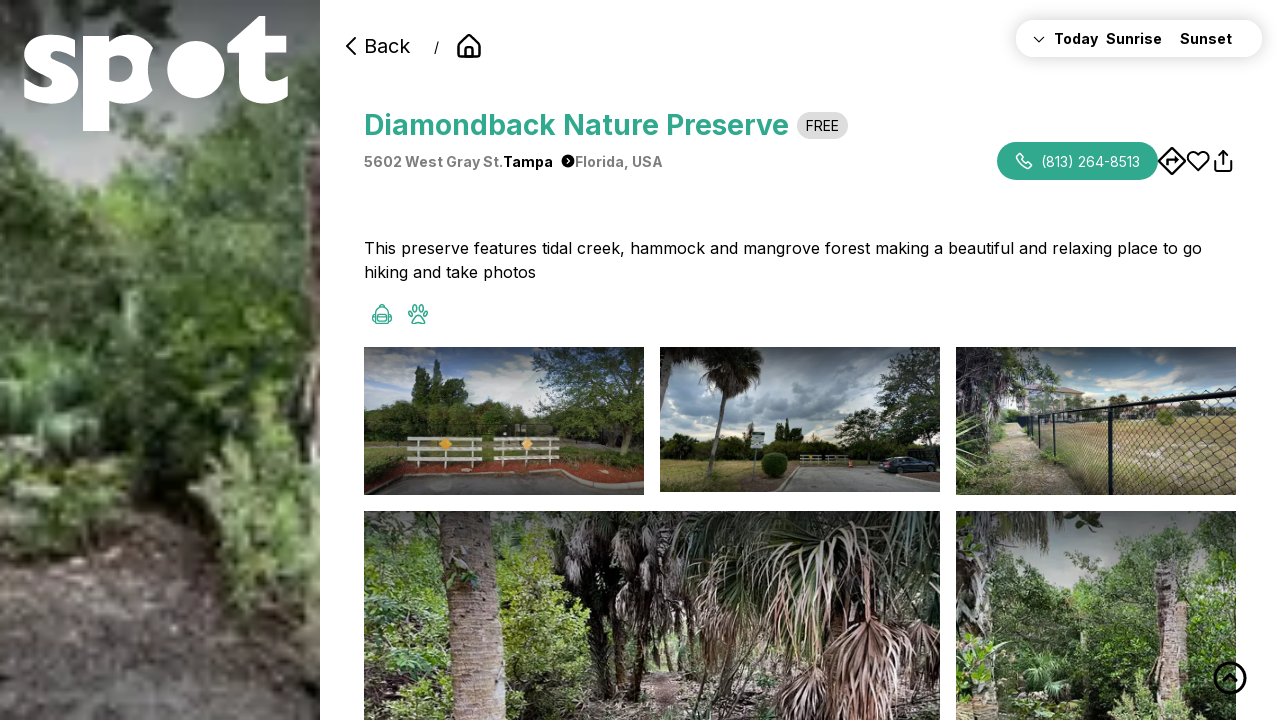

--- FILE ---
content_type: text/html; charset=utf-8
request_url: https://www.spotfitness.app/spots/spot/62f29dad6c51801b58159091
body_size: 44631
content:
<!DOCTYPE html><html><head><meta charSet="utf-8" data-next-head=""/><meta name="viewport" content="width=device-width" data-next-head=""/><meta property="og:image" content="https://spotfitness-prod.s3.amazonaws.com/spot/62f29dad6c51801b58159091_1660118322355.jpg" data-next-head=""/><title data-next-head="">Diamondback Nature Preserve</title><meta name="description" content="This preserve features tidal creek, hammock and mangrove forest making a beautiful and relaxing place to go hiking and take photos" data-next-head=""/><link rel="apple-touch-icon" sizes="57x57" href="/apple-icon-57x57.png"/><link rel="apple-touch-icon" sizes="60x60" href="/apple-icon-60x60.png"/><link rel="apple-touch-icon" sizes="72x72" href="/apple-icon-72x72.png"/><link rel="apple-touch-icon" sizes="76x76" href="/apple-icon-76x76.png"/><link rel="apple-touch-icon" sizes="114x114" href="/apple-icon-114x114.png"/><link rel="apple-touch-icon" sizes="120x120" href="/apple-icon-120x120.png"/><link rel="apple-touch-icon" sizes="144x144" href="/apple-icon-144x144.png"/><link rel="apple-touch-icon" sizes="152x152" href="/apple-icon-152x152.png"/><link rel="apple-touch-icon" sizes="180x180" href="/apple-icon-180x180.png"/><link rel="icon" type="image/png" sizes="192x192" href="/android-icon-192x192.png"/><link rel="icon" type="image/png" sizes="32x32" href="/Favicon.png"/><link rel="icon" type="image/png" sizes="96x96" href="/Favicon.png"/><link rel="icon" type="image/png" sizes="16x16" href="/Favicon.png"/><link rel="manifest" href="/manifest.json"/><meta name="msapplication-TileColor" content="#ffffff"/><meta name="msapplication-TileImage" content="/ms-icon-144x144.png"/><meta name="theme-color" content="#30a98e" style="color:#30a98e"/><meta name="apple-mobile-web-app-status-bar-style" content="default"/><meta name="apple-mobile-web-app-title" content="SpotsFitness"/><meta name="apple-mobile-web-app-capable" content="yes"/><link rel="preload" href="/_next/static/media/e4af272ccee01ff0-s.p.woff2" as="font" type="font/woff2" crossorigin="anonymous" data-next-font="size-adjust"/><link rel="preload" href="/_next/static/css/1dbdd7f1ca00a2d1.css" as="style"/><link rel="preload" href="/_next/static/css/b099a885cb673491.css" as="style"/><script defer="" data-domain="spotfitness.app, beta.spotfitness.app, spotfitnessapp.vercel.app" src="https://plausible.io/js/script.outbound-links.js"></script><link rel="stylesheet" href="/_next/static/css/1dbdd7f1ca00a2d1.css" data-n-g=""/><link rel="stylesheet" href="/_next/static/css/b099a885cb673491.css" data-n-p=""/><noscript data-n-css=""></noscript><script defer="" noModule="" src="/_next/static/chunks/polyfills-42372ed130431b0a.js"></script><script src="/_next/static/chunks/webpack-8ca8a5242f5b012c.js" defer=""></script><script src="/_next/static/chunks/framework-4e51298db41fcfd4.js" defer=""></script><script src="/_next/static/chunks/main-0979cf138c9029af.js" defer=""></script><script src="/_next/static/chunks/pages/_app-905242fde6a4c856.js" defer=""></script><script src="/_next/static/chunks/961-52e83177fec05589.js" defer=""></script><script src="/_next/static/chunks/526-0d123f5741f217a8.js" defer=""></script><script src="/_next/static/chunks/330-3b617f3e5c69f0fa.js" defer=""></script><script src="/_next/static/chunks/485-a7a8344f025f37cf.js" defer=""></script><script src="/_next/static/chunks/pages/spots/spot/%5Bid%5D-77f2da98d5b842cc.js" defer=""></script><script src="/_next/static/pMdZ6l5t-khDFVW-rCmZ7/_buildManifest.js" defer=""></script><script src="/_next/static/pMdZ6l5t-khDFVW-rCmZ7/_ssgManifest.js" defer=""></script></head><body><script>document.documentElement.insertAdjacentHTML('afterbegin', '<!-- Design & Development by Roozbeh Meghdadi. https://NZO.Studio -->');</script><link rel="preload" as="image" href="/images/DownloadAppStoreButton.png"/><link rel="preload" as="image" href="/images/GooglePlayButton.png"/><div id="__next"><div id="spots/spot/[id]" class="layout __className_f367f3"><style>
    #nprogress {
      pointer-events: none;
    }
    #nprogress .bar {
      background: #29D;
      position: fixed;
      z-index: 9999;
      top: 0;
      left: 0;
      width: 100%;
      height: 8px;
    }
    #nprogress .peg {
      display: block;
      position: absolute;
      right: 0px;
      width: 100px;
      height: 100%;
      box-shadow: 0 0 10px #29D, 0 0 5px #29D;
      opacity: 1;
      -webkit-transform: rotate(3deg) translate(0px, -4px);
      -ms-transform: rotate(3deg) translate(0px, -4px);
      transform: rotate(3deg) translate(0px, -4px);
    }
    #nprogress .spinner {
      display: block;
      position: fixed;
      z-index: 1031;
      top: 15px;
      right: 15px;
    }
    #nprogress .spinner-icon {
      width: 18px;
      height: 18px;
      box-sizing: border-box;
      border: solid 2px transparent;
      border-top-color: #29D;
      border-left-color: #29D;
      border-radius: 50%;
      -webkit-animation: nprogresss-spinner 400ms linear infinite;
      animation: nprogress-spinner 400ms linear infinite;
    }
    .nprogress-custom-parent {
      overflow: hidden;
      position: relative;
    }
    .nprogress-custom-parent #nprogress .spinner,
    .nprogress-custom-parent #nprogress .bar {
      position: absolute;
    }
    @-webkit-keyframes nprogress-spinner {
      0% {
        -webkit-transform: rotate(0deg);
      }
      100% {
        -webkit-transform: rotate(360deg);
      }
    }
    @keyframes nprogress-spinner {
      0% {
        transform: rotate(0deg);
      }
      100% {
        transform: rotate(360deg);
      }
    }
  </style><div class="main"><div class="appStoresLinks mobileBanner"><a target="_blank" href="https://apps.apple.com/us/app/spot-fitness-app-get-active/id1615547012"><img src="/images/DownloadAppStoreButton.png" width="100" alt="Spots" title="Spots"/></a><a target="_blank" href="https://play.google.com/store/apps/details?id=com.spotfitness.app"><img src="/images/GooglePlayButton.png" width="100" alt="Spots" title="Spots"/></a></div><aside style="position:relative"><a class="logo" style="position:absolute" href="/spots"><svg viewBox="0 0 458 200" fill="none" xmlns="http://www.w3.org/2000/svg" style="padding:var(--mediumSpace) var(--largeSpace);z-index:1"><path d="M418.611 0V34.4564H454.933V63.5603H418.563V66.7144C418.563 77.8017 418.468 88.8889 418.563 99.9761C418.659 111.159 426.238 114.456 435.151 113.309C443.302 112.258 450.357 108.626 457.65 104.373V123.059C457.65 127.455 457.412 131.852 457.746 136.201C457.936 138.781 456.84 140.119 454.981 141.314C444.685 147.814 433.674 151.541 421.328 152.21C410.46 152.784 400.307 151.063 390.678 146.38C381.526 141.935 375.711 134.671 374.042 124.444C373.47 120.86 373.041 117.18 372.994 113.548C372.898 97.0609 372.994 80.5735 372.994 63.7993H352.926C352.926 58.8769 352.401 54.1935 353.164 49.7013C353.498 47.6941 356.215 46.0215 358.026 44.3966C362.411 40.4301 366.845 36.6069 371.278 32.6882C377.236 27.4313 383.194 22.2222 389.105 16.9653C393.109 13.4289 397.065 9.84468 401.069 6.21266C403.119 4.34886 405.121 2.43728 407.219 0.621266C407.6 0.286738 408.172 0.0955794 408.696 0.0477897C411.938 0 415.179 0.0477897 418.706 0.0477897L418.611 0Z" fill="#31A78C"></path><path d="M88.5177 72.4014C84.9904 70.5376 81.892 68.8172 78.746 67.2401C71.5483 63.5125 64.0169 61.1708 55.8658 60.9796C53.0535 60.9319 50.4318 61.8876 48.3821 63.8948C44.9024 67.2879 45.2361 72.6403 49.5261 74.8387C54.9601 77.6105 60.6802 79.8566 66.3526 82.1027C77.3636 86.4516 86.468 92.8554 91.5684 103.99C96.7165 115.221 94.3331 130.179 85.5624 139.068C78.4123 146.38 69.8799 150.203 59.9652 151.398C55.3415 151.971 50.6224 152.688 45.9987 152.449C31.0313 151.732 16.4452 149.295 2.86005 142.509C1.14403 141.649 0.476696 140.597 0.524363 138.638C0.619697 129.319 0.57203 120 0.524363 110.681C0.524363 109.964 0.524363 109.247 0.524363 108.578C6.53041 112.258 12.1551 116.033 18.1135 119.235C24.0719 122.437 30.5546 124.301 37.4663 124.014C42.3284 123.823 47.4764 121.147 48.3344 117.371C49.2878 113.166 48.0007 109.916 42.9957 107.288C36.3223 103.799 29.4583 100.693 22.7849 97.2042C15.4441 93.3333 8.53243 88.8888 4.33773 81.3381C-1.14398 71.5412 -1.04865 61.6009 4.14706 51.8996C9.81944 41.2425 19.5435 36.4157 30.9359 34.0262C39.945 32.1147 49.0018 32.7837 58.0108 33.1182C67.8302 33.4528 77.173 36.7025 86.182 40.7168C87.8981 41.4814 88.6131 42.4372 88.5654 44.4922C88.4224 53.62 88.5177 62.7479 88.5177 72.4014Z" fill="#31A78C"></path><path fill-rule="evenodd" clip-rule="evenodd" d="M222.984 129.098C222.365 129.949 221.717 130.788 221.037 131.613C212.6 141.888 201.732 148.339 188.719 150.824C183.428 151.828 177.994 152.545 172.655 152.449C164.313 152.354 156.114 150.633 147.916 147.431V200H102.441V34.6953H147.439V45.0179C147.781 44.8545 148.101 44.7246 148.395 44.6053C148.961 44.3758 149.43 44.1854 149.775 43.871C156.401 38.5185 163.741 34.1697 172.226 33.2617C187.479 31.589 201.875 33.8829 214.078 44.5878C217.895 47.9325 221.112 51.6053 223.773 55.576C218.089 66.8677 214.887 79.6301 214.887 93.1421C214.887 106.016 217.794 118.209 222.984 129.098ZM147.783 97.5317C147.778 95.6732 147.773 93.813 147.773 91.9474L147.82 91.8996C147.82 90.3731 147.813 88.8428 147.805 87.3096C147.785 83.467 147.766 79.6068 147.868 75.7467C147.868 74.7431 148.392 73.2139 149.155 72.7837C158.069 68.0048 167.221 67.0968 176.611 71.3501C184.858 75.0777 188.528 83.4886 188.29 91.9952C188.099 98.7814 185.906 104.468 180.711 108.961C176.993 112.21 172.703 113.931 167.936 114.456C161.739 115.125 155.781 114.122 149.965 111.876C148.345 111.254 147.773 110.442 147.773 108.674C147.805 104.948 147.794 101.243 147.783 97.5317Z" fill="#31A78C"></path><path d="M298.16 142.843C325.538 142.843 347.733 120.591 347.733 93.1421C347.733 65.6929 325.538 43.4408 298.16 43.4408C270.781 43.4408 248.586 65.6929 248.586 93.1421C248.586 120.591 270.781 142.843 298.16 142.843Z" fill="#3A257E"></path></svg></a><img alt="Diamondback Nature Preserve" title="Diamondback Nature Preserve" loading="lazy" width="250" height="150" decoding="async" data-nimg="1" style="color:transparent" srcSet="/_next/image?url=https%3A%2F%2Fspotfitness-prod.s3.amazonaws.com%2Fspot%2F62f29dad6c51801b58159091_1660118322355.jpg&amp;w=256&amp;q=75 1x, /_next/image?url=https%3A%2F%2Fspotfitness-prod.s3.amazonaws.com%2Fspot%2F62f29dad6c51801b58159091_1660118322355.jpg&amp;w=640&amp;q=75 2x" src="/_next/image?url=https%3A%2F%2Fspotfitness-prod.s3.amazonaws.com%2Fspot%2F62f29dad6c51801b58159091_1660118322355.jpg&amp;w=640&amp;q=75"/></aside><main class="pageGrid"><div class="content"><div class="breadcrumb" id="top"><a class="button text backButton" href="/spots/spot/62f29dad6c51801b58159091#"><svg xmlns="http://www.w3.org/2000/svg" width="36" height="36" viewBox="0 0 24 24" fill="none" stroke="currentColor" stroke-width="2" stroke-linecap="round" stroke-linejoin="round" class="ai ai-ChevronLeft"><path d="M15 4l-8 8 8 8" fill="none"></path></svg>Back</a>/<a class="button text " href="/"><svg xmlns="http://www.w3.org/2000/svg" width="36" height="36" viewBox="0 0 24 24" fill="none" stroke="currentColor" stroke-width="2" stroke-linecap="round" stroke-linejoin="round" class="ai ai-HomeAlt1 icon"><path d="M21 19v-6.733a4 4 0 0 0-1.245-2.9L13.378 3.31a2 2 0 0 0-2.755 0L4.245 9.367A4 4 0 0 0 3 12.267V19a2 2 0 0 0 2 2h14a2 2 0 0 0 2-2z" style="fill:none"></path><path d="M9 15a2 2 0 0 1 2-2h2a2 2 0 0 1 2 2v6H9v-6z"></path></svg></a></div><div class="title" style="padding:var(--mediumSpace) 0;margin-bottom:var(--largeSpace)"><h1 style="display:flex;align-items:center;gap:var(--smallSpace);flex-wrap:wrap;width:100%">Diamondback Nature Preserve<span class="tag grey">Free</span></h1><div class="address">5602 West Gray St.<a class="button text inline" href="/spots/city/Tampa">Tampa<svg xmlns="http://www.w3.org/2000/svg" width="36" height="36" viewBox="0 0 24 24" fill="currentColor" stroke-width="2" class="ai ai-CircleChevronRightFill icon inline" style="margin-left:var(--smallSpace)"><path fill-rule="evenodd" clip-rule="evenodd" d="M12 1C5.925 1 1 5.925 1 12s4.925 11 11 11 11-4.925 11-11S18.075 1 12 1zM9.793 8.707a1 1 0 0 1 1.414-1.414l4 4a1 1 0 0 1 0 1.414l-4 4a1 1 0 0 1-1.414-1.414L13.086 12 9.793 8.707z"></path></svg></a>Florida<!-- -->, <!-- -->USA</div><div class="actions"><div class="content"><a href="tel:(813) 264-8513" class="button iconButton phonenumber"><svg xmlns="http://www.w3.org/2000/svg" width="36" height="36" viewBox="0 0 24 24" fill="none" stroke="currentColor" stroke-width="2" stroke-linecap="round" stroke-linejoin="round" class="ai ai-Phone icon"><path d="M10.554 6.24L7.171 2.335c-.39-.45-1.105-.448-1.558.006L2.831 5.128c-.828.829-1.065 2.06-.586 3.047a29.207 29.207 0 0 0 13.561 13.58c.986.479 2.216.242 3.044-.587l2.808-2.813c.455-.455.456-1.174.002-1.564l-3.92-3.365c-.41-.352-1.047-.306-1.458.106l-1.364 1.366a.462.462 0 0 1-.553.088 14.557 14.557 0 0 1-5.36-5.367.463.463 0 0 1 .088-.554l1.36-1.361c.412-.414.457-1.054.101-1.465z"></path></svg><span>(813) 264-8513</span></a><button class="button text" style="padding:0" data-state="closed"><svg xmlns="http://www.w3.org/2000/svg" viewBox="0 0 22.201 22.201" class="icon"><path d="M7.524 9.092a.894.894 0 0 0-.894.866V14.476h1.839v-3.549h4.822v2.464l3.337-3.308.071-.071-3.408-3.407v2.488H7.524"></path><path d="M22.086 10.427a1.473 1.473 0 0 0-.352-.57L12.344.465a1.477 1.477 0 0 0-.569-.35 2.034 2.034 0 0 0-1.347 0 1.457 1.457 0 0 0-.572.351L.466 9.857a1.451 1.451 0 0 0-.351.569 2.04 2.04 0 0 0 0 1.347 1.458 1.458 0 0 0 .352.571l9.39 9.391a1.5 1.5 0 0 0 .57.351 2.009 2.009 0 0 0 .673.115 2 2 0 0 0 .673-.115 1.477 1.477 0 0 0 .572-.352l9.39-9.39a1.486 1.486 0 0 0 .351-.569 2.037 2.037 0 0 0 0-1.348m-1.738.674L11.1 20.349l-4.625-4.623L1.851 11.1 11.1 1.853Z"></path></svg></button><button class="button text" style="padding:0"><svg width="25" height="24" viewBox="0 0 25 24" fill="none" xmlns="http://www.w3.org/2000/svg"><g clip-path="url(#clip0_170_1003)"><path d="M21.0159 4.60999C20.5051 4.099 19.8987 3.69364 19.2313 3.41708C18.5638 3.14052 17.8484 2.99817 17.1259 2.99817C16.4034 2.99817 15.688 3.14052 15.0205 3.41708C14.3531 3.69364 13.7467 4.099 13.2359 4.60999L12.1759 5.66999L11.1159 4.60999C10.0842 3.5783 8.68493 2.9987 7.2259 2.9987C5.76687 2.9987 4.36759 3.5783 3.3359 4.60999C2.30421 5.64169 1.72461 7.04096 1.72461 8.49999C1.72461 9.95903 2.30421 11.3583 3.3359 12.39L4.3959 13.45L12.1759 21.23L19.9559 13.45L21.0159 12.39C21.5269 11.8792 21.9323 11.2728 22.2088 10.6053C22.4854 9.93789 22.6277 9.22248 22.6277 8.49999C22.6277 7.77751 22.4854 7.0621 22.2088 6.39464C21.9323 5.72718 21.5269 5.12075 21.0159 4.60999V4.60999Z" stroke="black" stroke-width="2" stroke-linecap="round" stroke-linejoin="round"></path></g><defs><clipPath id="clip0_170_1003"><rect width="24" height="24" fill="white" transform="translate(0.175781)"></rect></clipPath></defs></svg></button><button class="button text" style="padding:0"><svg width="25" height="24" viewBox="0 0 25 24" fill="none" xmlns="http://www.w3.org/2000/svg"><path d="M4.17578 12V20C4.17578 20.5304 4.38649 21.0391 4.76157 21.4142C5.13664 21.7893 5.64535 22 6.17578 22H18.1758C18.7062 22 19.2149 21.7893 19.59 21.4142C19.9651 21.0391 20.1758 20.5304 20.1758 20V12" stroke="black" stroke-width="2" stroke-linecap="round" stroke-linejoin="round"></path><path d="M16.1758 6L12.1758 2L8.17578 6" stroke="black" stroke-width="2" stroke-linecap="round" stroke-linejoin="round"></path><path d="M12.1758 2V15" stroke="black" stroke-width="2" stroke-linecap="round" stroke-linejoin="round"></path></svg></button></div></div></div><div class="header"><div class="deal" style="display:flex;flex-direction:column;grid-column:1/-1"></div><p class="description">This preserve features tidal creek, hammock and mangrove forest making a beautiful and relaxing place to go hiking and take photos</p><div class="hours"><div class="collapsible-wrapper "><div data-state="closed"><div class="collapsible-trigger " type="button" aria-controls="radix-_R_7ehm_" aria-expanded="false" data-state="closed"><div class="grid today" style="font-weight:bold"><span style="display:flex;align-items:center"><svg xmlns="http://www.w3.org/2000/svg" width="36" height="36" viewBox="0 0 24 24" fill="none" stroke="currentColor" stroke-width="2" stroke-linecap="round" stroke-linejoin="round" class="ai ai-ChevronDown icon inline" style="margin-right:var(--smallSpace)"><path d="M4 9l8 8 8-8"></path></svg>Today</span><span>Sunrise</span><span>Sunset</span></div></div><div data-state="closed" id="radix-_R_7ehm_" hidden="" class="collapsible-content"></div></div></div></div></div><div class="tagsStacked"><div class="tag"><div data-state="closed"><svg xmlns="http://www.w3.org/2000/svg" width="19.973" height="19.711" viewBox="0 0 19.973 19.711">
  <path id="Hiking_Icon" data-name="Hiking Icon" d="M-1109.44-36.289a1.647,1.647,0,0,1-1.645-1.645V-38a3.539,3.539,0,0,1-1.871-.985A3.542,3.542,0,0,1-1114-41.507v-1.38a3.571,3.571,0,0,1,2.915-3.505v-.389a7.081,7.081,0,0,1,3.989-6.363A3.1,3.1,0,0,1-1104.014-56a3.1,3.1,0,0,1,3.083,2.856,7.08,7.08,0,0,1,3.988,6.363v.389a3.571,3.571,0,0,1,2.915,3.505v1.38A3.571,3.571,0,0,1-1096.943-38v.068a1.647,1.647,0,0,1-1.645,1.645Zm-.345-10.492v8.847a.345.345,0,0,0,.345.346h10.852a.346.346,0,0,0,.346-.346v-8.847a5.778,5.778,0,0,0-5.772-5.771A5.777,5.777,0,0,0-1109.785-46.781Zm-2.915,5.274a2.25,2.25,0,0,0,.663,1.6,2.255,2.255,0,0,0,.951.57v-3.334h-1.615Zm15.757,2.17a2.268,2.268,0,0,0,1.615-2.17v-1.164h-1.615Zm1.338-4.633a2.274,2.274,0,0,0-1.338-1.086v1.086Zm-15.481,0v-1.086a2.274,2.274,0,0,0-1.338,1.086Zm5.447-9.694a7.064,7.064,0,0,1,1.625-.188,7.062,7.062,0,0,1,1.625.188,1.794,1.794,0,0,0-1.625-1.036A1.794,1.794,0,0,0-1105.639-53.664Zm-.7,15.208a2.908,2.908,0,0,1-2.905-2.9v-2.186a2.908,2.908,0,0,1,2.905-2.905h4.642a2.908,2.908,0,0,1,2.905,2.905v2.186a2.908,2.908,0,0,1-2.905,2.9Zm-1.6-2.9a1.607,1.607,0,0,0,1.6,1.6h4.642a1.607,1.607,0,0,0,1.6-1.6v-1.31h-7.852Zm7.795-2.61a1.608,1.608,0,0,0-1.548-1.182h-4.642a1.608,1.608,0,0,0-1.548,1.182Z" transform="translate(1114 56)" fill="#01c1b3"/>
</svg>
</div></div><div class="tag"><div data-state="closed"><svg xmlns="http://www.w3.org/2000/svg" width="18" height="18" viewBox="0 0 18 18">
  <style>
		.s0 { fill: #000000 } 
	</style>
  <g id="Dog_Friendly_Icon" data-name="Dog Friendly Icon" transform="translate(208.755 -350.052)">
      <path class="s0" d="M -203.2530059814453 367.1150207519531 C -203.1663360595703 367.1150207519531 -203.0806121826172 367.0970764160156 -203.0027313232422 367.0620727539062 L -202.8760070800781 367.0052795410156 C -202.4936676025391 366.8337707519531 -202.0982971191406 366.6564331054688 -201.6773529052734 366.5020751953125 C -200.8975677490234 366.2152404785156 -200.1254425048828 366.0697937011719 -199.3824310302734 366.0697937011719 C -198.4823455810547 366.0697937011719 -197.6054534912109 366.2812194824219 -196.7761077880859 366.6982116699219 L -196.7676391601562 366.7024841308594 C -196.294677734375 366.9443359375 -195.7272644042969 367.0886840820312 -195.2497863769531 367.0886840820312 C -195.0397186279297 367.0886840820312 -194.9180297851562 367.058837890625 -194.8889617919922 367.0473327636719 L -194.8466644287109 367.0303039550781 L -194.8033599853516 367.0160827636719 C -194.5548400878906 366.9343566894531 -194.4490661621094 366.7715454101562 -194.4888458251953 366.5328063964844 C -194.5191192626953 366.3516540527344 -194.5762481689453 366.1747436523438 -194.6457214355469 366.0471801757812 C -195.4918212890625 364.4923095703125 -196.5149688720703 363.0247497558594 -197.7741394042969 361.5600891113281 C -198.0786590576172 361.2054748535156 -198.7542419433594 360.9671936035156 -199.4552612304688 360.9671936035156 C -200.1158905029297 360.9671936035156 -200.7027130126953 361.1704711914062 -200.9862213134766 361.4971008300781 C -201.8713226318359 362.5179443359375 -202.6903228759766 363.6719970703125 -203.3894653320312 364.6749572753906 C -203.796630859375 365.257568359375 -204.1105804443359 365.8320007324219 -204.3223419189453 366.3816528320312 C -204.3694915771484 366.5042114257812 -204.4114379882812 366.6763610839844 -204.3435363769531 366.8004760742188 C -204.2789916992188 366.9184265136719 -204.1075897216797 367.0163269042969 -203.8845977783203 367.062744140625 C -203.8071746826172 367.0782775878906 -203.7367248535156 367.096923828125 -203.6755828857422 367.1150207519531 L -203.2530059814453 367.1150207519531 M -203.2530059814453 368.5150146484375 L -203.8939971923828 368.5150146484375 C -203.9830017089844 368.4880065917969 -204.0709991455078 368.4530029296875 -204.1620025634766 368.4349975585938 C -205.4349975585938 368.1740112304688 -206.0959930419922 367.0929870605469 -205.6289978027344 365.8789978027344 C -205.3569946289062 365.1730041503906 -204.9709930419922 364.4939880371094 -204.5370025634766 363.8729858398438 C -203.75 362.7439880371094 -202.9440002441406 361.6180114746094 -202.0440063476562 360.5799865722656 C -200.8209838867188 359.1709899902344 -197.8970031738281 359.2680053710938 -196.7120056152344 360.6480102539062 C -195.4499969482422 362.1159973144531 -194.3399963378906 363.6799926757812 -193.4160003662109 365.3779907226562 C -193.2630004882812 365.6589965820312 -193.1609954833984 365.9849853515625 -193.1080017089844 366.302001953125 C -192.9530029296875 367.2319946289062 -193.4720001220703 368.052001953125 -194.3659973144531 368.3460083007812 C -195.0339965820312 368.6150512695312 -196.2980041503906 368.5150451660156 -197.4049987792969 367.9490051269531 C -198.6560211181641 367.3200073242188 -199.9190521240234 367.3470153808594 -201.1940002441406 367.8160095214844 C -201.6139984130859 367.9700012207031 -202.0220031738281 368.1570129394531 -202.4309997558594 368.3399963378906 C -202.6889953613281 368.4559936523438 -202.9700012207031 368.5150146484375 -203.2530059814453 368.5150146484375 Z"/>
      <path class="s0" d="M -202.7335357666016 351.4519958496094 C -202.9365692138672 351.5462951660156 -203.0980529785156 351.6794738769531 -203.2332916259766 351.8623352050781 C -204.0384521484375 352.9513244628906 -204.0047912597656 355.1467590332031 -203.1664581298828 356.212646484375 C -203.0064697265625 356.4161376953125 -202.8307952880859 356.5376281738281 -202.6965484619141 356.5376281738281 C -202.5713043212891 356.5376281738281 -202.4058380126953 356.4264221191406 -202.2526702880859 356.2386169433594 C -202.1131591796875 356.0680541992188 -201.9823608398438 355.8450317382812 -201.8743133544922 355.5934143066406 C -201.5348815917969 354.8032531738281 -201.4701080322266 353.9330749511719 -201.6818695068359 353.0066528320312 C -201.9089202880859 352.0122985839844 -202.2389221191406 351.634765625 -202.6609191894531 351.4519958496094 L -202.7335357666016 351.4519958496094 M -202.9909973144531 350.052001953125 L -202.4170074462891 350.052001953125 C -201.1179962158203 350.4559936523438 -200.5910034179688 351.4949951171875 -200.3170013427734 352.6950073242188 C -200.0500030517578 353.8630065917969 -200.1089935302734 355.031005859375 -200.5879974365234 356.14599609375 C -200.7369995117188 356.4930114746094 -200.9309997558594 356.8340148925781 -201.1690063476562 357.125 C -202.0709838867188 358.23095703125 -203.3839874267578 358.2009887695312 -204.2669982910156 357.0780029296875 C -205.5010070800781 355.5090026855469 -205.5420074462891 352.6300048828125 -204.3589935302734 351.0299987792969 C -204.0070037841797 350.5539855957031 -203.5500030517578 350.2340087890625 -202.9909973144531 350.052001953125 Z"/>
      <path class="s0" d="M -196.8362426757812 351.4519958496094 C -197.0518341064453 351.5474853515625 -197.2182922363281 351.6875915527344 -197.3624877929688 351.8917236328125 C -198.1350860595703 352.9855041503906 -198.1129913330078 355.0997619628906 -197.3177947998047 356.1603088378906 C -197.1065216064453 356.442138671875 -196.9063720703125 356.5425415039062 -196.7895050048828 356.5425415039062 C -196.6571960449219 356.5425415039062 -196.4863739013672 356.4131774902344 -196.3321228027344 356.1959228515625 C -195.5950927734375 355.1589965820312 -195.4662628173828 353.9991149902344 -195.9266967773438 352.5455627441406 C -196.1452789306641 351.8551635742188 -196.4554595947266 351.5859375 -196.7552947998047 351.4519958496094 L -196.8362426757812 351.4519958496094 M -197.0820007324219 350.052001953125 L -196.5070037841797 350.052001953125 C -195.4739990234375 350.3779907226562 -194.9010009765625 351.1470031738281 -194.5919952392578 352.1229858398438 C -194.0500030517578 353.8340148925781 -194.1219940185547 355.5029907226562 -195.1909942626953 357.0069885253906 C -196.0870056152344 358.2690124511719 -197.5070037841797 358.2420349121094 -198.4380035400391 357 C -199.5950012207031 355.4570007324219 -199.6219940185547 352.6640014648438 -198.5059967041016 351.0840148925781 C -198.1450042724609 350.572998046875 -197.6730041503906 350.2349853515625 -197.0820007324219 350.052001953125 Z"/>
      <path class="s0" d="M -192.2865295410156 357.2416381835938 C -192.3171081542969 357.2416381835938 -192.4314117431641 357.2502136230469 -192.6183013916016 357.360595703125 C -193.4449920654297 357.8486328125 -194.0903778076172 359.2967834472656 -193.8971405029297 360.2298889160156 C -193.8787231445312 360.3187561035156 -193.8516082763672 360.3866882324219 -193.8268127441406 360.4342041015625 C -193.6330718994141 360.403564453125 -193.4696197509766 360.3442993164062 -193.3898162841797 360.2894287109375 C -192.6270751953125 359.766357421875 -192.2353210449219 358.9960632324219 -192.1587219238281 357.8674926757812 C -192.1582946777344 357.8287353515625 -192.1574401855469 357.7900085449219 -192.1565246582031 357.7512817382812 C -192.1554412841797 357.7048645019531 -192.1539306640625 357.6412963867188 -192.1557922363281 357.6155090332031 C -192.1744537353516 357.3753356933594 -192.2437744140625 357.2662048339844 -192.267333984375 357.2428588867188 C -192.2710266113281 357.2422790527344 -192.2772827148438 357.2416381835938 -192.2865295410156 357.2416381835938 M -192.2865447998047 355.8416442871094 C -191.4739532470703 355.8416442871094 -190.8412933349609 356.4614562988281 -190.7599945068359 357.5069885253906 C -190.7489929199219 357.6430053710938 -190.7590026855469 357.7799987792969 -190.7590026855469 357.9169921875 C -190.8480072021484 359.364990234375 -191.3789978027344 360.6080017089844 -192.5980072021484 361.4440002441406 C -192.9660034179688 361.6969909667969 -193.4770050048828 361.8269958496094 -193.9299926757812 361.8510131835938 C -194.5770568847656 361.8843383789062 -195.1080017089844 361.2859802246094 -195.2680053710938 360.5140075683594 C -195.5829925537109 358.9930114746094 -194.6750030517578 356.9490051269531 -193.3300018310547 356.1549987792969 C -192.9692077636719 355.94189453125 -192.6133117675781 355.8416442871094 -192.2865447998047 355.8416442871094 Z"/>
      <path class="s0" d="M -207.2113952636719 357.2341003417969 C -207.241455078125 357.2687072753906 -207.3048095703125 357.3761291503906 -207.3421173095703 357.5865783691406 C -207.3458709716797 357.6147155761719 -207.3479156494141 357.692626953125 -207.3493957519531 357.7496948242188 C -207.3502807617188 357.7835693359375 -207.3512268066406 357.8174438476562 -207.3524017333984 357.8512878417969 C -207.2348175048828 359.1242065429688 -206.7936553955078 359.9151916503906 -205.9277038574219 360.4098815917969 C -205.8264770507812 360.4677734375 -205.7480316162109 360.4884338378906 -205.7083740234375 360.4884338378906 C -205.7083129882812 360.4884338378906 -205.708251953125 360.4884338378906 -205.7081909179688 360.4884338378906 C -205.6850433349609 360.4655151367188 -205.6323547363281 360.3858032226562 -205.6031341552734 360.2224731445312 C -205.4324798583984 359.2684020996094 -206.0176239013672 357.9183349609375 -206.8306732177734 357.3900146484375 C -207.0523071289062 357.2460327148438 -207.1819915771484 357.2346496582031 -207.2113952636719 357.2341003417969 M -207.2138366699219 355.8340759277344 C -206.8576354980469 355.8340759277344 -206.4661712646484 355.9573364257812 -206.0679931640625 356.2160034179688 C -204.7859954833984 357.0490112304688 -203.9559936523438 358.9649963378906 -204.2250061035156 360.468994140625 C -204.4469909667969 361.7099609375 -205.5219421386719 362.2549133300781 -206.6230010986328 361.625 C -208.0549926757812 360.8070068359375 -208.6280059814453 359.4639892578125 -208.7550048828125 357.8810119628906 C -208.7449951171875 357.7040100097656 -208.7519989013672 357.5239868164062 -208.7220001220703 357.3500061035156 C -208.5520477294922 356.3763732910156 -207.9606781005859 355.8340759277344 -207.2138366699219 355.8340759277344 Z"/>
  </g>
</svg></div></div></div><div class="tagsRow hide"><div class="content"><div class="tags"><div class="tag teal categoryRow"><span>Activities</span></div><div class="tag"><div><svg xmlns="http://www.w3.org/2000/svg" width="19.973" height="19.711" viewBox="0 0 19.973 19.711">
  <path id="Hiking_Icon" data-name="Hiking Icon" d="M-1109.44-36.289a1.647,1.647,0,0,1-1.645-1.645V-38a3.539,3.539,0,0,1-1.871-.985A3.542,3.542,0,0,1-1114-41.507v-1.38a3.571,3.571,0,0,1,2.915-3.505v-.389a7.081,7.081,0,0,1,3.989-6.363A3.1,3.1,0,0,1-1104.014-56a3.1,3.1,0,0,1,3.083,2.856,7.08,7.08,0,0,1,3.988,6.363v.389a3.571,3.571,0,0,1,2.915,3.505v1.38A3.571,3.571,0,0,1-1096.943-38v.068a1.647,1.647,0,0,1-1.645,1.645Zm-.345-10.492v8.847a.345.345,0,0,0,.345.346h10.852a.346.346,0,0,0,.346-.346v-8.847a5.778,5.778,0,0,0-5.772-5.771A5.777,5.777,0,0,0-1109.785-46.781Zm-2.915,5.274a2.25,2.25,0,0,0,.663,1.6,2.255,2.255,0,0,0,.951.57v-3.334h-1.615Zm15.757,2.17a2.268,2.268,0,0,0,1.615-2.17v-1.164h-1.615Zm1.338-4.633a2.274,2.274,0,0,0-1.338-1.086v1.086Zm-15.481,0v-1.086a2.274,2.274,0,0,0-1.338,1.086Zm5.447-9.694a7.064,7.064,0,0,1,1.625-.188,7.062,7.062,0,0,1,1.625.188,1.794,1.794,0,0,0-1.625-1.036A1.794,1.794,0,0,0-1105.639-53.664Zm-.7,15.208a2.908,2.908,0,0,1-2.905-2.9v-2.186a2.908,2.908,0,0,1,2.905-2.905h4.642a2.908,2.908,0,0,1,2.905,2.905v2.186a2.908,2.908,0,0,1-2.905,2.9Zm-1.6-2.9a1.607,1.607,0,0,0,1.6,1.6h4.642a1.607,1.607,0,0,0,1.6-1.6v-1.31h-7.852Zm7.795-2.61a1.608,1.608,0,0,0-1.548-1.182h-4.642a1.608,1.608,0,0,0-1.548,1.182Z" transform="translate(1114 56)" fill="#01c1b3"/>
</svg>
</div><span>Hiking</span></div></div><div class="tags"><div class="tag teal categoryRow"><span>Accessabilities</span></div><div class="tag"><div><svg xmlns="http://www.w3.org/2000/svg" width="18" height="18" viewBox="0 0 18 18">
  <style>
		.s0 { fill: #000000 } 
	</style>
  <g id="Dog_Friendly_Icon" data-name="Dog Friendly Icon" transform="translate(208.755 -350.052)">
      <path class="s0" d="M -203.2530059814453 367.1150207519531 C -203.1663360595703 367.1150207519531 -203.0806121826172 367.0970764160156 -203.0027313232422 367.0620727539062 L -202.8760070800781 367.0052795410156 C -202.4936676025391 366.8337707519531 -202.0982971191406 366.6564331054688 -201.6773529052734 366.5020751953125 C -200.8975677490234 366.2152404785156 -200.1254425048828 366.0697937011719 -199.3824310302734 366.0697937011719 C -198.4823455810547 366.0697937011719 -197.6054534912109 366.2812194824219 -196.7761077880859 366.6982116699219 L -196.7676391601562 366.7024841308594 C -196.294677734375 366.9443359375 -195.7272644042969 367.0886840820312 -195.2497863769531 367.0886840820312 C -195.0397186279297 367.0886840820312 -194.9180297851562 367.058837890625 -194.8889617919922 367.0473327636719 L -194.8466644287109 367.0303039550781 L -194.8033599853516 367.0160827636719 C -194.5548400878906 366.9343566894531 -194.4490661621094 366.7715454101562 -194.4888458251953 366.5328063964844 C -194.5191192626953 366.3516540527344 -194.5762481689453 366.1747436523438 -194.6457214355469 366.0471801757812 C -195.4918212890625 364.4923095703125 -196.5149688720703 363.0247497558594 -197.7741394042969 361.5600891113281 C -198.0786590576172 361.2054748535156 -198.7542419433594 360.9671936035156 -199.4552612304688 360.9671936035156 C -200.1158905029297 360.9671936035156 -200.7027130126953 361.1704711914062 -200.9862213134766 361.4971008300781 C -201.8713226318359 362.5179443359375 -202.6903228759766 363.6719970703125 -203.3894653320312 364.6749572753906 C -203.796630859375 365.257568359375 -204.1105804443359 365.8320007324219 -204.3223419189453 366.3816528320312 C -204.3694915771484 366.5042114257812 -204.4114379882812 366.6763610839844 -204.3435363769531 366.8004760742188 C -204.2789916992188 366.9184265136719 -204.1075897216797 367.0163269042969 -203.8845977783203 367.062744140625 C -203.8071746826172 367.0782775878906 -203.7367248535156 367.096923828125 -203.6755828857422 367.1150207519531 L -203.2530059814453 367.1150207519531 M -203.2530059814453 368.5150146484375 L -203.8939971923828 368.5150146484375 C -203.9830017089844 368.4880065917969 -204.0709991455078 368.4530029296875 -204.1620025634766 368.4349975585938 C -205.4349975585938 368.1740112304688 -206.0959930419922 367.0929870605469 -205.6289978027344 365.8789978027344 C -205.3569946289062 365.1730041503906 -204.9709930419922 364.4939880371094 -204.5370025634766 363.8729858398438 C -203.75 362.7439880371094 -202.9440002441406 361.6180114746094 -202.0440063476562 360.5799865722656 C -200.8209838867188 359.1709899902344 -197.8970031738281 359.2680053710938 -196.7120056152344 360.6480102539062 C -195.4499969482422 362.1159973144531 -194.3399963378906 363.6799926757812 -193.4160003662109 365.3779907226562 C -193.2630004882812 365.6589965820312 -193.1609954833984 365.9849853515625 -193.1080017089844 366.302001953125 C -192.9530029296875 367.2319946289062 -193.4720001220703 368.052001953125 -194.3659973144531 368.3460083007812 C -195.0339965820312 368.6150512695312 -196.2980041503906 368.5150451660156 -197.4049987792969 367.9490051269531 C -198.6560211181641 367.3200073242188 -199.9190521240234 367.3470153808594 -201.1940002441406 367.8160095214844 C -201.6139984130859 367.9700012207031 -202.0220031738281 368.1570129394531 -202.4309997558594 368.3399963378906 C -202.6889953613281 368.4559936523438 -202.9700012207031 368.5150146484375 -203.2530059814453 368.5150146484375 Z"/>
      <path class="s0" d="M -202.7335357666016 351.4519958496094 C -202.9365692138672 351.5462951660156 -203.0980529785156 351.6794738769531 -203.2332916259766 351.8623352050781 C -204.0384521484375 352.9513244628906 -204.0047912597656 355.1467590332031 -203.1664581298828 356.212646484375 C -203.0064697265625 356.4161376953125 -202.8307952880859 356.5376281738281 -202.6965484619141 356.5376281738281 C -202.5713043212891 356.5376281738281 -202.4058380126953 356.4264221191406 -202.2526702880859 356.2386169433594 C -202.1131591796875 356.0680541992188 -201.9823608398438 355.8450317382812 -201.8743133544922 355.5934143066406 C -201.5348815917969 354.8032531738281 -201.4701080322266 353.9330749511719 -201.6818695068359 353.0066528320312 C -201.9089202880859 352.0122985839844 -202.2389221191406 351.634765625 -202.6609191894531 351.4519958496094 L -202.7335357666016 351.4519958496094 M -202.9909973144531 350.052001953125 L -202.4170074462891 350.052001953125 C -201.1179962158203 350.4559936523438 -200.5910034179688 351.4949951171875 -200.3170013427734 352.6950073242188 C -200.0500030517578 353.8630065917969 -200.1089935302734 355.031005859375 -200.5879974365234 356.14599609375 C -200.7369995117188 356.4930114746094 -200.9309997558594 356.8340148925781 -201.1690063476562 357.125 C -202.0709838867188 358.23095703125 -203.3839874267578 358.2009887695312 -204.2669982910156 357.0780029296875 C -205.5010070800781 355.5090026855469 -205.5420074462891 352.6300048828125 -204.3589935302734 351.0299987792969 C -204.0070037841797 350.5539855957031 -203.5500030517578 350.2340087890625 -202.9909973144531 350.052001953125 Z"/>
      <path class="s0" d="M -196.8362426757812 351.4519958496094 C -197.0518341064453 351.5474853515625 -197.2182922363281 351.6875915527344 -197.3624877929688 351.8917236328125 C -198.1350860595703 352.9855041503906 -198.1129913330078 355.0997619628906 -197.3177947998047 356.1603088378906 C -197.1065216064453 356.442138671875 -196.9063720703125 356.5425415039062 -196.7895050048828 356.5425415039062 C -196.6571960449219 356.5425415039062 -196.4863739013672 356.4131774902344 -196.3321228027344 356.1959228515625 C -195.5950927734375 355.1589965820312 -195.4662628173828 353.9991149902344 -195.9266967773438 352.5455627441406 C -196.1452789306641 351.8551635742188 -196.4554595947266 351.5859375 -196.7552947998047 351.4519958496094 L -196.8362426757812 351.4519958496094 M -197.0820007324219 350.052001953125 L -196.5070037841797 350.052001953125 C -195.4739990234375 350.3779907226562 -194.9010009765625 351.1470031738281 -194.5919952392578 352.1229858398438 C -194.0500030517578 353.8340148925781 -194.1219940185547 355.5029907226562 -195.1909942626953 357.0069885253906 C -196.0870056152344 358.2690124511719 -197.5070037841797 358.2420349121094 -198.4380035400391 357 C -199.5950012207031 355.4570007324219 -199.6219940185547 352.6640014648438 -198.5059967041016 351.0840148925781 C -198.1450042724609 350.572998046875 -197.6730041503906 350.2349853515625 -197.0820007324219 350.052001953125 Z"/>
      <path class="s0" d="M -192.2865295410156 357.2416381835938 C -192.3171081542969 357.2416381835938 -192.4314117431641 357.2502136230469 -192.6183013916016 357.360595703125 C -193.4449920654297 357.8486328125 -194.0903778076172 359.2967834472656 -193.8971405029297 360.2298889160156 C -193.8787231445312 360.3187561035156 -193.8516082763672 360.3866882324219 -193.8268127441406 360.4342041015625 C -193.6330718994141 360.403564453125 -193.4696197509766 360.3442993164062 -193.3898162841797 360.2894287109375 C -192.6270751953125 359.766357421875 -192.2353210449219 358.9960632324219 -192.1587219238281 357.8674926757812 C -192.1582946777344 357.8287353515625 -192.1574401855469 357.7900085449219 -192.1565246582031 357.7512817382812 C -192.1554412841797 357.7048645019531 -192.1539306640625 357.6412963867188 -192.1557922363281 357.6155090332031 C -192.1744537353516 357.3753356933594 -192.2437744140625 357.2662048339844 -192.267333984375 357.2428588867188 C -192.2710266113281 357.2422790527344 -192.2772827148438 357.2416381835938 -192.2865295410156 357.2416381835938 M -192.2865447998047 355.8416442871094 C -191.4739532470703 355.8416442871094 -190.8412933349609 356.4614562988281 -190.7599945068359 357.5069885253906 C -190.7489929199219 357.6430053710938 -190.7590026855469 357.7799987792969 -190.7590026855469 357.9169921875 C -190.8480072021484 359.364990234375 -191.3789978027344 360.6080017089844 -192.5980072021484 361.4440002441406 C -192.9660034179688 361.6969909667969 -193.4770050048828 361.8269958496094 -193.9299926757812 361.8510131835938 C -194.5770568847656 361.8843383789062 -195.1080017089844 361.2859802246094 -195.2680053710938 360.5140075683594 C -195.5829925537109 358.9930114746094 -194.6750030517578 356.9490051269531 -193.3300018310547 356.1549987792969 C -192.9692077636719 355.94189453125 -192.6133117675781 355.8416442871094 -192.2865447998047 355.8416442871094 Z"/>
      <path class="s0" d="M -207.2113952636719 357.2341003417969 C -207.241455078125 357.2687072753906 -207.3048095703125 357.3761291503906 -207.3421173095703 357.5865783691406 C -207.3458709716797 357.6147155761719 -207.3479156494141 357.692626953125 -207.3493957519531 357.7496948242188 C -207.3502807617188 357.7835693359375 -207.3512268066406 357.8174438476562 -207.3524017333984 357.8512878417969 C -207.2348175048828 359.1242065429688 -206.7936553955078 359.9151916503906 -205.9277038574219 360.4098815917969 C -205.8264770507812 360.4677734375 -205.7480316162109 360.4884338378906 -205.7083740234375 360.4884338378906 C -205.7083129882812 360.4884338378906 -205.708251953125 360.4884338378906 -205.7081909179688 360.4884338378906 C -205.6850433349609 360.4655151367188 -205.6323547363281 360.3858032226562 -205.6031341552734 360.2224731445312 C -205.4324798583984 359.2684020996094 -206.0176239013672 357.9183349609375 -206.8306732177734 357.3900146484375 C -207.0523071289062 357.2460327148438 -207.1819915771484 357.2346496582031 -207.2113952636719 357.2341003417969 M -207.2138366699219 355.8340759277344 C -206.8576354980469 355.8340759277344 -206.4661712646484 355.9573364257812 -206.0679931640625 356.2160034179688 C -204.7859954833984 357.0490112304688 -203.9559936523438 358.9649963378906 -204.2250061035156 360.468994140625 C -204.4469909667969 361.7099609375 -205.5219421386719 362.2549133300781 -206.6230010986328 361.625 C -208.0549926757812 360.8070068359375 -208.6280059814453 359.4639892578125 -208.7550048828125 357.8810119628906 C -208.7449951171875 357.7040100097656 -208.7519989013672 357.5239868164062 -208.7220001220703 357.3500061035156 C -208.5520477294922 356.3763732910156 -207.9606781005859 355.8340759277344 -207.2138366699219 355.8340759277344 Z"/>
  </g>
</svg></div><span>Dog Friendly</span></div></div></div></div><div class="imageGrid"><div style="cursor:pointer"><img loading="lazy" width="400" height="400" decoding="async" data-nimg="1" style="color:transparent" srcSet="/_next/image?url=https%3A%2F%2Fspotfitness-prod.s3.amazonaws.com%2Fspot%2F62f29dad6c51801b58159091_1660113072251.jpg&amp;w=640&amp;q=75 1x, /_next/image?url=https%3A%2F%2Fspotfitness-prod.s3.amazonaws.com%2Fspot%2F62f29dad6c51801b58159091_1660113072251.jpg&amp;w=828&amp;q=75 2x" src="/_next/image?url=https%3A%2F%2Fspotfitness-prod.s3.amazonaws.com%2Fspot%2F62f29dad6c51801b58159091_1660113072251.jpg&amp;w=828&amp;q=75"/></div><div style="cursor:pointer"><img loading="lazy" width="400" height="400" decoding="async" data-nimg="1" style="color:transparent" srcSet="/_next/image?url=https%3A%2F%2Fspotfitness-prod.s3.amazonaws.com%2Fspot%2F62f29dad6c51801b58159091_1660118340188.jpg&amp;w=640&amp;q=75 1x, /_next/image?url=https%3A%2F%2Fspotfitness-prod.s3.amazonaws.com%2Fspot%2F62f29dad6c51801b58159091_1660118340188.jpg&amp;w=828&amp;q=75 2x" src="/_next/image?url=https%3A%2F%2Fspotfitness-prod.s3.amazonaws.com%2Fspot%2F62f29dad6c51801b58159091_1660118340188.jpg&amp;w=828&amp;q=75"/></div><div style="cursor:pointer"><img loading="lazy" width="400" height="400" decoding="async" data-nimg="1" style="color:transparent" srcSet="/_next/image?url=https%3A%2F%2Fspotfitness-prod.s3.amazonaws.com%2Fspot%2F62f29dad6c51801b58159091_1660118335533.jpg&amp;w=640&amp;q=75 1x, /_next/image?url=https%3A%2F%2Fspotfitness-prod.s3.amazonaws.com%2Fspot%2F62f29dad6c51801b58159091_1660118335533.jpg&amp;w=828&amp;q=75 2x" src="/_next/image?url=https%3A%2F%2Fspotfitness-prod.s3.amazonaws.com%2Fspot%2F62f29dad6c51801b58159091_1660118335533.jpg&amp;w=828&amp;q=75"/></div><div style="cursor:pointer"><img loading="lazy" width="400" height="400" decoding="async" data-nimg="1" style="color:transparent" srcSet="/_next/image?url=https%3A%2F%2Fspotfitness-prod.s3.amazonaws.com%2Fspot%2F62f29dad6c51801b58159091_1660118326637.jpg&amp;w=640&amp;q=75 1x, /_next/image?url=https%3A%2F%2Fspotfitness-prod.s3.amazonaws.com%2Fspot%2F62f29dad6c51801b58159091_1660118326637.jpg&amp;w=828&amp;q=75 2x" src="/_next/image?url=https%3A%2F%2Fspotfitness-prod.s3.amazonaws.com%2Fspot%2F62f29dad6c51801b58159091_1660118326637.jpg&amp;w=828&amp;q=75"/></div><div style="cursor:pointer"><img loading="lazy" width="400" height="400" decoding="async" data-nimg="1" style="color:transparent" srcSet="/_next/image?url=https%3A%2F%2Fspotfitness-prod.s3.amazonaws.com%2Fspot%2F62f29dad6c51801b58159091_1660118322355.jpg&amp;w=640&amp;q=75 1x, /_next/image?url=https%3A%2F%2Fspotfitness-prod.s3.amazonaws.com%2Fspot%2F62f29dad6c51801b58159091_1660118322355.jpg&amp;w=828&amp;q=75 2x" src="/_next/image?url=https%3A%2F%2Fspotfitness-prod.s3.amazonaws.com%2Fspot%2F62f29dad6c51801b58159091_1660118322355.jpg&amp;w=828&amp;q=75"/></div><div style="cursor:pointer"><img loading="lazy" width="400" height="400" decoding="async" data-nimg="1" style="color:transparent" srcSet="/_next/image?url=https%3A%2F%2Fspotfitness-prod.s3.amazonaws.com%2Fspot%2F62f29dad6c51801b58159091_1660118331155.jpg&amp;w=640&amp;q=75 1x, /_next/image?url=https%3A%2F%2Fspotfitness-prod.s3.amazonaws.com%2Fspot%2F62f29dad6c51801b58159091_1660118331155.jpg&amp;w=828&amp;q=75 2x" src="/_next/image?url=https%3A%2F%2Fspotfitness-prod.s3.amazonaws.com%2Fspot%2F62f29dad6c51801b58159091_1660118331155.jpg&amp;w=828&amp;q=75"/></div></div><div id="reviews"><div class="emptyState"><svg xmlns="http://www.w3.org/2000/svg" width="36" height="36" viewBox="0 0 24 24" fill="none" stroke="currentColor" stroke-width="2" stroke-linecap="round" stroke-linejoin="round" class="ai ai-ChatQuestion icon large"><path d="M14 19c3.771 0 5.657 0 6.828-1.172C22 16.657 22 14.771 22 11c0-3.771 0-5.657-1.172-6.828C19.657 3 17.771 3 14 3h-4C6.229 3 4.343 3 3.172 4.172 2 5.343 2 7.229 2 11c0 3.771 0 5.657 1.172 6.828.653.654 1.528.943 2.828 1.07"></path><path d="M10 8.484C10.5 7.494 11 7 12 7c1.246 0 2 .989 2 1.978s-.5 1.033-2 2.022v1m0 2.5v.5"></path><path d="M14 19c-1.236 0-2.598.5-3.841 1.145-1.998 1.037-2.997 1.556-3.489 1.225-.492-.33-.399-1.355-.212-3.404L6.5 17.5"></path></svg><h1>No Reviews</h1><button class="button">Download Our App To Leave Reviews</button></div></div></div></main><a href="#top" class="button iconButton text" style="position:fixed;right:16px;bottom:16px"><svg xmlns="http://www.w3.org/2000/svg" width="36" height="36" viewBox="0 0 24 24" fill="none" stroke="currentColor" stroke-width="2" stroke-linecap="round" stroke-linejoin="round" class="ai ai-CircleChevronUp"><circle cx="12" cy="12" r="10"></circle><path d="M8 13.5l4-4 4 4"></path></svg></a></div><!--$--><!--/$--></div></div><script id="__NEXT_DATA__" type="application/json">{"props":{"pageProps":{"spots":[{"_id":"62f29dad6c51801b58159091","location":{"type":"Point","coordinates":[-82.53981809999999,27.9482024]},"phone_number":"(813) 264-8513","city":"Tampa","country":"USA","zipcode":"33609","spot_category_uuid":["62297e2188af68001166866b"],"accessabilities_uuid":["62302b64d93aaa1ed45fb3da"],"hours_of_operation":[{"id":1,"day":"Sunday","opentime":"Sunrise","closetime":"Sunset","status":""},{"id":2,"day":"Monday","opentime":"Sunrise","closetime":"Sunset","status":""},{"id":3,"day":"Tuesday","opentime":"Sunrise","closetime":"Sunset","status":""},{"id":4,"day":"Wednesday","opentime":"Sunrise","closetime":"Sunset","status":""},{"id":5,"day":"Thursday","opentime":"Sunrise","closetime":"Sunset","status":""},{"id":6,"day":"Friday","opentime":"Sunrise","closetime":"Sunset","status":""},{"id":7,"day":"Saturday","opentime":"Sunrise","closetime":"Sunset","status":""}],"amenities_uuid":[],"spot_image":[],"spot_images":[],"spot_status":"Approved","no_of_reviews":0,"avg_reviews":0,"Migration_Other_Photos":["https://drive.google.com/open?id=13Rv2jWLzvLo8bcWqFj-i-T2XXt287j9e","https://drive.google.com/open?id=1IH-pGMtwrnxycpDBgGVUQs57vZudJfdn","https://drive.google.com/open?id=1wq2S_6t6-9zd9djUn1HfdEKZMQ3PAV9Q","https://drive.google.com/open?id=1L6C1Unyk4PYW1Xg1C2XaEfFqcen7AgKB","https://drive.google.com/open?id=1S4C7XUy3wtDi7m7PV8X9yCbVueT8DaLm"],"is_active":1,"is_deleted":0,"spot_name":"Diamondback Nature Preserve","spot_address":"5602 West Gray St.","description":"This preserve features tidal creek, hammock and mangrove forest making a beautiful and relaxing place to go hiking and take photos","price":"Free","user_uuid":"62120d7fb7e73044d988d350","Migration_Headline_Photo":"https://drive.google.com/open?id=1axubcwtCQK97nfV8iu_QwLSUtZmN8HJ5","state":"Florida","created_at":"2022-08-09T17:47:25.300Z","updated_at":"2022-08-09T17:47:25.300Z","__v":0,"onsite":"","spotVectorEmbedding":[0.024829784,0.010880599,0.03401212,0.06483853,-0.00027889587,0.011261244,0.002960249,0.057014808,0.0039265025,0.028577676,0.00030799326,0.005835585,-0.0041197534,-0.052611034,-0.01597539,0.010974296,-0.025813606,0.0029836735,0.06287089,0.08278157,-0.0038562296,0.0035107208,-0.037408646,0.013738367,0.0128599545,0.009644966,0.0074020866,-0.017415985,0.042819668,0.009557125,-0.00068625953,-0.02843713,0.04436567,0.014511369,0.028038917,0.039516836,-0.015225812,-0.027851522,0.0024273456,0.0390952,0.02848398,-0.0003886974,0.019934101,-0.007554345,0.015120402,0.052985825,0.012731121,0.021901743,0.0016499509,-0.02225311,0.034293212,-0.008081392,-0.031529143,-0.0009896777,0.0016631271,-0.042819668,0.032794055,-0.02393966,-0.00064233894,0.006927744,-0.013445563,-0.022487352,-0.0048664035,0.027921796,-0.01565916,0.035136487,-0.01878631,-0.04527922,-0.02030889,0.0027347899,0.04549004,0.007882286,-0.03190393,-0.011319805,0.010160301,-0.02972547,-0.015143827,-0.013281592,0.03021738,-0.0020218121,-0.034855396,0.07083516,-0.014722188,-0.014382536,-0.013281592,-0.021362985,0.0004827607,-0.014628491,0.008046255,0.021761198,0.080673374,-0.03248954,-0.042936787,0.04694235,-0.026399214,-0.028929042,-0.01851693,0.000009922169,-0.01565916,0.019664722,-0.020226905,-0.03949341,-0.005627694,-0.042585425,0.02328378,-0.03108408,-0.0012634496,0.0062484387,0.030498471,0.036729343,-0.10831408,-0.08699794,0.04223406,0.06469799,0.011688738,-0.00158407,0.03651852,-0.012145513,0.030802988,0.000060573842,-0.062215008,0.01177658,-0.012613999,-0.018985415,-0.013094198,0.005747744,-0.010195438,0.012016679,-0.049237933,-0.004658513,0.00014265048,0.013691518,0.048066717,-0.016209632,0.021761198,-0.02431445,-0.039938476,0.021831471,-0.04696577,0.0035224329,0.046708103,-0.032208446,0.017451122,0.022241397,0.016994348,-0.037619468,0.009416578,0.04965957,0.03211475,0.02117559,0.0014933008,0.008286355,-0.006564667,0.0004542123,0.00070016773,0.010417969,-0.0016499509,0.00787643,-0.056827415,0.014007746,-0.0029924575,-0.00999633,-0.01053509,0.006787198,0.027547006,-0.02951465,-0.022428792,0.044342246,-0.044131428,0.030264229,0.023541447,-0.030193955,0.004172458,-0.0028621596,-0.021726063,-0.0002574846,0.022217972,0.014312263,-0.027547006,-0.036893312,-0.014968144,0.03492567,-0.017943034,0.030943533,-0.0555625,-0.03656537,-0.01037112,0.052283093,0.027008247,0.051439818,-0.06544756,0.018130427,-0.008233651,-0.04668468,0.009012509,-0.028132614,0.0009969978,-0.010224718,-0.024572117,-0.004664369,-0.049378477,-0.04474046,0.02263961,0.02675058,-0.037221253,0.0016192065,-0.023541447,-0.031060655,0.041742146,-0.03743207,0.0028680158,0.033894997,0.04338185,0.015225812,0.031880505,-0.019676434,-0.03309857,-0.056405775,-0.008579159,0.013937473,-0.050502844,-0.0035809937,0.045302644,0.04820726,0.0068926075,0.0004933748,0.010939159,-0.04310076,-0.008333203,0.009158911,-0.01053509,0.05069024,0.0061547416,-0.014464521,-0.02344775,0.014019459,0.020789089,-0.006693501,0.014979856,-0.008385909,-0.0016177425,-0.01110313,-0.03537073,0.02675058,0.042843092,-0.011682882,-0.022862142,-0.014382536,0.009586405,0.02935068,0.018048443,0.007899853,-0.020859363,-0.068539575,0.047129743,-0.022452217,-0.07514524,0.043522395,0.003753748,0.003393599,0.03780686,-0.023892812,0.036729343,-0.026516337,-0.024665814,0.015225812,0.03991505,0.004225163,-0.0642295,0.0019676434,-0.03694016,0.013340153,-0.045864828,-0.06277719,-0.0031359314,-0.009451715,-0.0038972222,-0.045302644,0.047129743,-0.010781046,0.04235118,0.0008425437,-0.044061154,-0.030498471,0.0131878955,0.0031183632,0.0030978671,0.017017772,-0.00019251867,0.006377273,0.008912955,-0.020320602,-0.022007154,-0.0020730528,-0.01397261,0.00331747,0.0060317637,-0.025790183,0.028390283,0.016022239,-0.0017202239,0.008561591,-0.039352868,-0.028249737,0.022089139,0.029983137,0.018669188,-0.011337373,0.0025459314,0.0040904726,-0.0027655344,0.0073259575,-0.009879209,-0.011173403,-0.0009999259,0.037877135,0.008432757,0.01047653,0.015846556,0.0036161302,0.04820726,0.026282093,0.0017538964,-0.0025166508,-0.018212413,-0.019313356,-0.00073676824,-0.029186709,0.029631771,-0.002523971,0.022440504,-0.028975891,-0.0008447397,0.008795834,-0.014979856,-0.026774004,0.002005708,-0.0031183632,-0.020671967,0.059123,-0.046825226,-0.092572935,0.020812513,-0.012040103,-0.03314542,0.02740646,-0.024618967,0.033941846,-0.032794055,0.037174404,-0.011612609,-0.014745613,0.025509091,-0.008889532,-0.04132051,0.014183429,-0.0037654603,-0.018048443,-0.026164971,0.037994254,0.037666313,-0.029327255,-0.027219066,0.022592762,0.05139297,-0.01066978,-0.00833906,-0.011190971,0.020835938,-0.023307204,-0.038743835,0.064042106,0.012110376,0.044435944,-0.011753155,0.040875446,0.029233558,-0.03579237,0.0502686,-0.013902337,-0.0059409947,0.015132114,0.010757621,0.022194548,-0.0031066511,0.022194548,0.007437223,-0.03747892,-0.051065028,0.01933678,0.01803673,-0.07214692,0.015741147,-0.02393966,-0.043569244,-0.027148793,0.018013306,-0.057904933,-0.000180349,0.0030041698,-0.018224126,-0.022663034,-0.031013807,0.011460351,0.0026074203,-0.018025018,0.015366358,-0.01483931,-0.042843092,-0.057155352,0.021784622,-0.03911862,0.04181242,-0.0028929042,0.0046497285,0.03314542,-0.013726654,0.00097064546,-0.027874947,-0.004971813,-0.0074723596,-0.014956431,-0.058279723,-0.027500158,-0.013445563,0.058373418,-0.005030374,-0.00011757913,-0.007489928,-0.03145887,0.002954393,0.010177869,0.018645763,0.04277282,-0.014160004,-0.04834781,-0.023564871,-0.010839607,-0.054344434,0.0035575693,-0.00923504,-0.03785371,-0.018388096,0.051205575,0.04598195,-0.026118122,0.042843092,-0.0140545955,-0.05350116,-0.044670187,-0.027968645,0.024384722,-0.018997127,-0.00533489,0.031552564,0.054344434,0.012016679,-0.009012509,-0.0144176725,-0.017896185,0.016549286,-0.011390078,0.008784122,-0.005387595,0.006488538,-0.0069921613,0.016806953,0.04305391,0.017252015,-0.026141547,0.018411519,-0.016584422,-0.001082643,-0.012871667,-0.033426512,-0.021491818,0.025602788,0.0073552383,-0.01380864,0.0065236744,-0.029256983,-0.033379663,-0.018247548,0.017088044,0.07242801,0.020554846,0.0624024,0.048394658,-0.05757699,0.036260854,0.029420953,0.0059468504,-0.0035165767,-0.010517522,0.009527844,-0.0064534014,-0.031974204,-0.03862671,0.060575306,0.00029829415,-0.017427698,-0.019043976,0.017579956,-0.023892812,0.016385315,-0.0116301775,0.028671375,0.0031476438,0.013960898,0.029866016,0.0042690835,0.022944126,-0.01624477,0.009633253,0.013351865,-0.0024039214,-0.012742833,0.0065998035,-0.009317026,0.009276032,0.012450029,0.04450622,0.017697077,-0.023201793,0.009311169,-0.028413707,-0.027265914,-0.009270176,-0.008286355,0.019465614,-0.07322444,-0.015389781,-0.025368543,0.033332814,-0.0131878955,0.0057828804,0.020355739,-0.022873854,-0.011665314,0.017111469,0.0041490337,0.0015899261,-0.00416953,-0.029093012,0.011770723,-0.04694235,-0.041109692,0.026164971,-0.015178963,0.005557421,0.0035839218,0.020121496,-0.0050830785,-0.020835938,0.01397261,0.0442954,-0.050455995,-0.022674747,0.003027594,0.03612031,-0.047949594,0.022135988,0.042327754,0.032021053,0.025602788,0.034902245,0.028156038,-0.018645763,0.0020584126,0.00430422,0.015577177,0.00950442,-0.020496285,-0.06366732,0.016279906,0.03141202,-0.065822355,-0.026399214,0.0152141,-0.01912596,0.01240318,-0.02155038,-0.018434944,0.05509401,-0.025790183,0.008702137,0.03218502,-0.023904525,0.00033416264,0.013316729,-0.023190081,-0.013047349,-0.03347336,0.0049220365,0.0047668503,-0.019863827,-0.0035165767,-0.02268646,-0.02518115,-0.011390078,-0.04349897,0.010324271,-0.006494394,0.0055925576,0.0038942941,-0.0011338837,-0.031482294,-0.032348994,-0.002086229,-0.001585534,-0.016291618,0.005361242,0.018107003,-0.005528141,0.015729435,-0.013246456,-0.03410582,0.0021960305,-0.009299457,-0.028507404,0.006781342,-0.015518615,0.01575286,0.0013893553,-0.0047902744,0.001660199,0.0039294306,-0.043077335,-0.045349494,-0.05734275,0.008971517,0.014593354,0.017369138,-0.021421546,-0.025274847,-0.0092057595,-0.010060748,0.03579237,-0.036214005,0.001158772,0.00032812357,-0.018177276,-0.020929635,0.008690424,0.02621182,-0.030053409,0.022276534,0.016970923,0.0020657326,-0.034644578,0.0028665517,0.027219066,0.023681993,0.018118715,0.0024990826,0.022171123,-0.012157225,-0.030920109,-0.033121996,0.016233057,0.011554048,0.04314761,0.039329443,-0.012485165,-0.01565916,-0.008760697,0.018985415,-0.027453309,-0.028320009,0.022100851,0.07242801,0.005700895,0.042023238,-0.0068223346,0.032161597,-0.019500751,0.007513352,0.022288246,0.033777878,0.00836834,0.036541946,0.02761728,-0.011840996,-0.049565874,0.009580549,-0.044810735,0.02794522,0.012309483,0.0014523081,0.022651322,-0.001231241,-0.009018365,0.025157725,-0.012555438,-0.01283653,0.012555438,0.008877819,-0.02220626,0.041156538,-0.07167844,-0.021234151,-0.029959712,0.011659458,-0.044857584,-0.043241303,0.025555938,-0.011032857,-0.013363577,0.023904525,-0.035183337,0.022030577,-0.033426512,-0.05514086,0.04556031,-0.002952929,-0.04511525,-0.0024727304,0.0079759825,-0.0416953,0.004532607,0.021573804,0.02778125,0.014476233,0.003024666,-0.030639017,0.031294897,0.053688552,-0.03483197,0.0066759326,0.015225812,-0.0033994552,-0.015026704,0.03661222,0.032161597,-0.04310076,0.021245863,0.0034990085,-0.011782436,-0.009709382,-0.013035637,-0.005683327,0.03738522,0.009358018,-0.040102445,-0.018985415,-0.026469488,-0.011284669,-0.024923483,-0.02367028,0.0071619875,0.022897277,0.0073259575,-0.015612313,-0.019676434,0.04132051,0.0033233261,0.01847008,-0.011079706,0.01808358,0.02393966,0.02285043,0.031927355,-0.020238617,0.035511278,-0.042257484,0.0071561313,-0.00880169,0.03218502,0.002670373,-0.025626212,-0.0066466522,-0.030123683,-0.043662943,-0.0076890346,0.07772191,0.013141046,0.019430477,0.010845463,0.015717722,-0.043733217,0.030802988,-0.011583329,0.008057968,0.05518771,-0.032934602,-0.017462835,0.042046662,-0.008415189,-0.00019562972,0.020226905,-0.023108097,-0.048816293,0.027336188,-0.011571617,0.030920109,-0.02220626,-0.014464521,-0.010769334,0.04565401,-0.0004252979,-0.0050098775,-0.015155538,0.011811716,-0.0026835492,0.022604473,0.016970923,-0.0312012,-0.027383037,0.02181976,0.013059061,-0.025321696,0.00028182392,-0.010529234,-0.016806953,-0.014253702,0.020273754,0.017779063,0.008912955,0.023974797,0.03834562,-0.010986009,0.011788292,0.004614592,0.018985415,-0.03607346,0.0036161302,0.029795742,-0.007566057,0.004392061,-0.028858768,0.0121338,0.006277719,0.041507903,-0.00416953,-0.02464239,-0.038322195,0.0038386614,0.009147199,0.005249977,-0.0013615389,0.031435445,0.016549286,-0.0073142457,-0.016420452,-0.02707852,-0.021234151,-0.013223032,-0.010558515,0.0012297771,0.024197329,0.018388096,-0.0092057595,-0.018060155,0.021585517,0.03644825,-0.005671615,0.00049410685,-0.050596543,0.00031366636,-0.055796742,0.0049630287,-0.018446656,-0.017240303,0.018270973,-0.027031671,-0.022920702,0.028249737,0.011425215,-0.016771818,-0.008702137,-0.0013900873,0.012520302,-0.005536925,-0.0047024335,0.039188895,0.0134807,-0.0039997036,0.008959805,0.017064622,-0.026235245,0.03417609,0.024829784,0.0029953856,0.010927448,0.0063069994,0.003938215,-0.011636034,0.0068223346,0.021444969,-0.0069628805,0.0031066511,-0.009849928,0.008907099,-0.03806453,-0.0024463779,-0.0053583146,0.042257484,0.036096886,-0.026937975,-0.027968645,-0.0032530532,0.0028636237,-0.046637833,0.0076656104,-0.010593651,-0.006189878,-0.0032911177,0.020707104,-0.03103723,0.008918812,-0.010224718,0.02051971,0.023330629,0.0029016882,0.039142046,0.014534794,-0.023482885,0.004465262,-0.046544135,0.00019654473,0.012180649,0.02567306,-0.04094572,0.044927854,0.009018365,-0.03612031,-0.015881693,0.008245363,0.02344775,-0.0145230815,0.037408646,0.021655789,-0.0019530031,0.042023238,0.037244678,-0.0034053114,0.03546443,-0.036143735,0.0010943552,0.032536387,0.036682494,-0.009779655,0.0025693558,0.02231167,0.011975686,-0.0268677,0.016818665,-0.023494598,0.0052265525,-0.034129243,0.023857675,-0.02117559,-0.0068223346,-0.019746706,0.015694298,-0.0012824818,0.047598228,-0.027921796,-0.022780156,-0.047270287,-0.004231019,0.029772317,0.017673653,-0.017755639,0.01565916,0.006998017,0.025790183,0.009287745,0.030006561,0.0098206485,-0.012649136,-0.0081575215,0.002588388,0.00839762,0.024900058,0.006131317,-0.012965364,-0.011735587,0.026352366,-0.002381961,0.011220252,0.065025926,-0.00036197904,-0.005311466,-0.006119605,0.0042778673,0.020730527,0.015132114,0.017134894,-0.01004318,0.02967862,0.010716629,0.00017440142,0.008854395,0.027687553,0.02972547,-0.025907304,0.037408646,-0.00650025,-0.01353926,0.0031476438,0.020238617,-0.0023600007,0.02047286,-0.031763386,0.0006295287,0.06483853,0.03218502,-0.026516337,-0.037596043,-0.014722188,-0.01256715,0.038158227,0.0022282389,0.026024425,-0.013387002,-0.0092057595,-0.0033526064,-0.036916737,0.021210726,0.00839762,-0.0024580902,0.011677026,-0.0026220605,0.029233558,-0.022100851,0.020730527,0.005112359,0.033403087,-0.0073142457,-0.024689239,0.010693205,0.025251422,0.014979856,0.016033951,0.034082394,-0.008292211,-0.03904835,0.03352021,0.015190675,-0.018856581,-0.030685866,-0.0018022091,0.012801394,-0.024501843,0.0041900263,-0.0050625824,-0.00620159,-0.0018798021,0.027874947,0.0065236744,-0.01343385,-0.03384815,-0.0024346658,0.015378069,-0.010693205,-0.00044359817,0.015858268,0.011009433,-0.010927448,-0.014312263,0.019348493,0.00301881,-0.037455495,0.0049893814,0.01717003,-0.002597172,0.052985825,-0.014136581,-0.04363952,0.04771535,0.004403773,0.0089539485,-0.0077417395,-0.017755639,-0.023600008,-0.031599414,0.06034106,-0.018481793,0.0076597543,-0.03520676,0.004345212,0.0036659068,-0.0016118864,-0.009662534,0.00760705,0.0025561794,-0.025321696,-0.005024518,0.036799613,-0.02447842,0.0049220365,-0.030568745,0.024618967,-0.015998814,-0.0054285876,0.0049161804,-0.006406553,0.03579237,0.019945813,-0.008186801,0.033660755,0.03277063,0.033754453,-0.011665314,0.028999316,-0.024337875,0.010330128,-0.03607346,0.01592854,0.07833094,-0.0073318137,0.01782591,-0.0054520117,0.029538075,0.000023298511,0.006137173,0.0024346658,-0.03867356,0.027992068,0.014277127,-0.013773503,0.0029426808,-0.02263961,-0.023845963,-0.02107018,-0.021046756,-0.029233558,-0.025391968,-0.023002688,0.018376384,-0.0019954597,-0.0039469986,-0.053220067,-0.016010527,-0.008081392,-0.042749394,0.00966839,0.007062434,-0.019793555,0.022838717,0.027523583,-0.0001795255,-0.012004967,-0.0023980653,-0.011466207,-0.007981839,0.059919424,0.02691455,-0.009738663,-0.009691815,-0.02285043,-0.02171435,-0.0035107208,0.014534794,0.008924668,0.019945813,0.00034331277,-0.024923483,0.007911566,-0.022721596,-0.009153055,-0.012192361,0.021304423,0.008719705,-0.0140897315,-0.0019398269,0.0035809937,-0.010915736,0.01766194,0.014687052,-0.028718222,-0.032536387,-0.018833157,-0.0021125814,0.016069086,0.020789089,-0.014933008,0.0041490337,0.017322289,-0.020180056,0.01944219,0.0043364284,0.022440504,-0.036776192,0.037666313,-0.028882192,0.009832361,-0.015764572,0.0041636736,-0.010230574,0.010230574,0.041625027,-0.039001502,-0.022545913,-0.017697077,-0.0013600748,0.020027798,0.048909992,0.030966958,0.0024683382,0.0077475957,-0.049519025,-0.011718019,0.019161098,-0.023752267,-0.034761697,0.020800801,0.017943034,0.012274346,-0.03070929,0.03054532,-0.03237242,0.021995442,0.018153852,0.0048576193,0.018153852,-0.0269614,0.009340449,0.013316729,-0.026586609,0.032466114,-0.0027201497,0.015155538,0.013691518,-0.0147339,-0.055703044,-0.03445718,0.0027874948,0.021655789,0.0039206464,-0.017322289,0.032419264,-0.02160894,-0.01250859,0.049800117,0.019629585,0.025954152,0.018001594,0.016467301,0.022791868,-0.013141046,0.011811716,-0.026937975,-0.032747205,0.016069086,0.023588296,0.036003187,0.0044301255,-0.024033358,0.018376384,-0.012040103,0.003680547,0.029795742,-0.020999908,-0.0045853117,-0.005460796,-0.034246363,0.017802488,-0.010312559,-0.00052887737,-0.0047112172,0.009006653,0.013949186,-0.010693205,-0.012356332,0.0071619875,0.021351272,0.013012213,0.0014859806,-0.0060141957,0.024782937,-0.0048927558,0.03017053,0.037338376,-0.010078316,0.03150572,0.005118215,0.012906803,0.016127648,0.0028694798,-0.0052529047,0.015389781,-0.018118715,-0.022932414,-0.012086952,0.007507496,0.024923483,0.001957395,0.018060155,-0.019067401,-0.00030872528,-0.021421546,-0.04057093,0.017415985,-0.015881693,0.040524084,-0.02383425,0.013550973,0.0049630287,-0.00020313282,-0.010863031,-0.0022604475,0.009451715,0.025040604,-0.011296381,-0.014663627,0.025977576,0.020144919,-0.02431445,0.018282685,-0.0034287355,-0.012098664,-0.036050037,0.013843777,-0.0038620855,0.04050066,0.031927355,0.016279906,0.0028958323,0.015741147,-0.040008746,-0.027523583,-0.010271567,-0.016467301,-0.030264229,0.045443192,-0.017462835,0.012883379,0.027968645,0.005677471,-0.024946906,0.034574304,-0.0062894314,-0.0070097293,-0.019828692,0.0012458813,-0.009299457,-0.0028548397,0.0057945927,-0.008678713,0.01034184,0.010488242,-0.008924668,0.012321195,0.004664369,-0.011472063,-0.009480996,0.012801394,0.026656883,0.034574304,-0.0074313674,-0.019910676,-0.02111703,-0.0030129538,-0.00358685,0.013328441,-0.018364672,0.0061664535,-0.00025473954,-0.04825411,-0.018821446,0.004807843,-0.018212413,0.012145513,-0.015237523,0.018107003,-0.028038917,-0.031154353,-0.010025611,-0.03162284,-0.020730527,0.026235245,0.054391284,0.017896185,-0.01613936,-0.025251422,0.028202888,0.031435445,0.012496877,-0.0304282,-0.019969238,-0.046637833,0.020976484,0.023248643,-0.02020348,0.020765664,0.0221477,-0.049565874,-0.01695921,-0.009094494,-0.03694016,-0.01609251,0.018446656,0.02280358,-0.0009662534,0.041788995,-0.04057093,0.037877135,0.029702045,0.014909583,-0.008497174,-0.034574304,0.028320009,-0.010851319,-0.011975686,0.0033350382,-0.037244678,-0.016631272,-0.016443877,-0.0028460554,0.02972547,0.009434147,0.027500158,-0.022393655,0.01695921,0.026610034,-0.025743334,0.011226108,-0.025509091,-0.04619277,0.008965661,0.030100258,-0.0020247402,0.024080206,0.0024727304,-0.018856581,-0.0061605973,0.015155538,-0.021831471,-0.017181743,0.0028489835,0.004397917,0.0015796779,-0.02328378,-0.010482386,-0.028765071,0.025509091,0.006260151,-0.040383536,-0.0057858084,0.05162721,0.021726063,0.03270036,-0.008508886,0.016268194,0.01096844,0.034691427,-0.0046468005,-0.008046255,0.004272011,-0.015893405,0.03363733,0.040711477,-0.010745909,0.0016631271,-0.02068368,0.0040026316,0.032255296,0.042843092,0.027312763,0.0043335003,-0.008497174,0.006916032,0.04061778,-0.013738367,0.029608347,-0.017334001,0.015249236,-0.002160894,0.038533013,-0.04614592,-0.023330629,0.0045853117,-0.019723281,0.014815886,0.031177778,0.015342933,0.010552659,0.010587795,-0.00736695,0.009035934,-0.039844777,0.001220261,0.041601602,-0.005144567,-0.018423231,0.022944126,-0.01294194,0.026235245,-0.030451624,0.022346806,0.0025342193,0.0035019366,0.05762384,0.02383425,0.029936288,-0.0057301754,-0.019207947,0.006617372,-0.032512963,0.001878338,0.0009420971,0.021163877,0.015096977,0.0017451122,0.014663627,0.0268677,0.0063069994,-0.014359111,0.016549286,-0.001219529,0.020988196,0.0048166267,0.028015492,0.0016382388,0.051439818,-0.021573804,0.0277344,-0.0021945664,-0.0021125814,0.01847008,-0.019524176,0.009428291,0.015190675,0.010950872,-0.018985415,-0.00046372844,0.010125165,-0.037689738,0.009521988,-0.0113022365,-0.010956728,0.000432252,-0.0046731527,-0.0067227813],"exclusive_deals":[],"is_exclusive":false}],"spotsImages":[{"_id":"62f350b44241d83518772964","image_status":"Approved","sortorder":1,"is_active":1,"is_deleted":0,"userId":"62120d7fb7e73044d988d350","spotId":"62f29dad6c51801b58159091","spot_image":"https://spotfitness-prod.s3.amazonaws.com/spot/62f29dad6c51801b58159091_1660113072251.jpg","image_type":"COVER_PHOTO","created_at":"2022-08-10T06:31:16.394Z","updated_at":"2022-08-10T06:31:16.394Z","__v":0},{"_id":"62f36548af80fd0011af49f4","image_status":"Approved","sortorder":5,"is_active":1,"is_deleted":0,"userId":"62120d7fb7e73044d988d350","spotId":"62f29dad6c51801b58159091","spot_image":"https://spotfitness-prod.s3.amazonaws.com/spot/62f29dad6c51801b58159091_1660118340188.jpg","image_type":"COVER_PHOTO","created_at":"2022-08-10T07:59:04.627Z","updated_at":"2022-08-10T07:59:04.627Z","__v":0},{"_id":"62f36543af80fd0011af49e9","image_status":"Approved","sortorder":4,"is_active":1,"is_deleted":0,"userId":"62120d7fb7e73044d988d350","spotId":"62f29dad6c51801b58159091","spot_image":"https://spotfitness-prod.s3.amazonaws.com/spot/62f29dad6c51801b58159091_1660118335533.jpg","image_type":"COVER_PHOTO","created_at":"2022-08-10T07:58:59.492Z","updated_at":"2022-08-10T07:58:59.492Z","__v":0},{"_id":"62f3653aaf80fd0011af49d5","image_status":"Approved","sortorder":2,"is_active":1,"is_deleted":0,"userId":"62120d7fb7e73044d988d350","spotId":"62f29dad6c51801b58159091","spot_image":"https://spotfitness-prod.s3.amazonaws.com/spot/62f29dad6c51801b58159091_1660118326637.jpg","image_type":"COVER_PHOTO","created_at":"2022-08-10T07:58:50.546Z","updated_at":"2022-08-10T07:58:50.546Z","__v":0},{"_id":"62f36536af80fd0011af49cb","image_status":"Approved","sortorder":0,"is_active":1,"is_deleted":0,"userId":"62120d7fb7e73044d988d350","spotId":"62f29dad6c51801b58159091","spot_image":"https://spotfitness-prod.s3.amazonaws.com/spot/62f29dad6c51801b58159091_1660118322355.jpg","image_type":"COVER_PHOTO","created_at":"2022-08-10T07:58:46.237Z","updated_at":"2022-08-10T07:58:46.237Z","__v":0},{"_id":"62f3653faf80fd0011af49df","image_status":"Approved","sortorder":3,"is_active":1,"is_deleted":0,"userId":"62120d7fb7e73044d988d350","spotId":"62f29dad6c51801b58159091","spot_image":"https://spotfitness-prod.s3.amazonaws.com/spot/62f29dad6c51801b58159091_1660118331155.jpg","image_type":"COVER_PHOTO","created_at":"2022-08-10T07:58:55.138Z","updated_at":"2022-08-10T07:58:55.138Z","__v":0}],"imageUrls":["https://spotfitness-prod.s3.amazonaws.com/spot/62f29dad6c51801b58159091_1660113072251.jpg","https://spotfitness-prod.s3.amazonaws.com/spot/62f29dad6c51801b58159091_1660118340188.jpg","https://spotfitness-prod.s3.amazonaws.com/spot/62f29dad6c51801b58159091_1660118335533.jpg","https://spotfitness-prod.s3.amazonaws.com/spot/62f29dad6c51801b58159091_1660118326637.jpg","https://spotfitness-prod.s3.amazonaws.com/spot/62f29dad6c51801b58159091_1660118322355.jpg","https://spotfitness-prod.s3.amazonaws.com/spot/62f29dad6c51801b58159091_1660118331155.jpg"],"spotsCategories":[{"_id":"622982be88af680011668694","is_active":1,"is_deleted":0,"name":"Canoe","created_at":"2022-03-10T04:46:54.423Z","updated_at":"2022-03-10T04:46:54.423Z","icon":"Canoe.png","spot_interest_image":"spot_interest_image_url-1646887614146.png","__v":0,"spot_interest_marker_icon":"Canoe.png","svg_icon":"\u003csvg xmlns=\"http://www.w3.org/2000/svg\" width=\"20\" height=\"20\" viewBox=\"0 0 20 20\"\u003e\n  \u003cg id=\"Canoe_Icon\" data-name=\"Canoe Icon\" transform=\"translate(-404 -96.335)\"\u003e\n    \u003cpath id=\"Path_254\" data-name=\"Path 254\" d=\"M405.25,102.219V115.71a.625.625,0,0,0,1.25,0V102.219l1.067-1.067a.625.625,0,0,0,.183-.442V96.96a.625.625,0,0,0-.625-.625h-2.5a.625.625,0,0,0-.625.625v3.75a.625.625,0,0,0,.183.442Zm0-4.634h1.25v2.866l-.625.625-.625-.625Z\" fill=\"#01c1b3\"/\u003e\n    \u003cpath id=\"Path_255\" data-name=\"Path 255\" d=\"M422.75,110.451V96.96a.625.625,0,0,0-1.25,0v13.491l-1.067,1.067a.625.625,0,0,0-.183.442v3.75a.624.624,0,0,0,.625.625h2.5a.625.625,0,0,0,.625-.625v-3.75a.625.625,0,0,0-.183-.442Zm0,4.634H421.5v-2.866l.625-.625.625.625Z\" fill=\"#01c1b3\"/\u003e\n    \u003cpath id=\"Path_256\" data-name=\"Path 256\" d=\"M410.875,116.335h6.25A1.877,1.877,0,0,0,419,114.46v-13.8a.624.624,0,0,0-.155-.412l-2.494-2.85a3.224,3.224,0,0,0-4.7,0l-2.494,2.85a.624.624,0,0,0-.155.412v13.8A1.877,1.877,0,0,0,410.875,116.335Zm6.875-6.25v1.25h-7.5v-1.25Zm-7.5-1.25v-2.5h7.5v2.5Zm7.5-3.75h-7.5v-1.25h7.5Zm-.625,10h-6.25a.627.627,0,0,1-.625-.625v-1.875h7.5v1.875A.627.627,0,0,1,417.125,115.085Zm-4.536-16.86a1.937,1.937,0,0,1,2.822,0l2.339,2.673v1.687h-7.5V100.9Z\" fill=\"#01c1b3\"/\u003e\n  \u003c/g\u003e\n\u003c/svg\u003e\n","categoryImage":"CanoeingThumbnail-HQ.jpg"},{"_id":"62297d2588af68001166865c","is_active":1,"is_deleted":0,"name":"Boat Ramp","created_at":"2022-03-10T04:23:01.620Z","updated_at":"2022-03-10T04:23:01.620Z","icon":"BoatRamp.png","spot_interest_image":"spot_interest_image_url-1646886180534.png","__v":0,"spot_interest_marker_icon":"Boat_Ramps.png","svg_icon":"\u003csvg xmlns=\"http://www.w3.org/2000/svg\" width=\"20\" height=\"18.748\" viewBox=\"0 0 20 18.748\"\u003e\n  \u003cpath id=\"Boat_Ramps_Icon_Vector\" data-name=\"Boat Ramps Icon Vector\" d=\"M513.375,410.5H502.75v-1.25h9.375a.625.625,0,0,0,.442-1.067l-10-10a.626.626,0,0,0-1.068.441V400.9l-6.1,7.326a.625.625,0,0,0,.48,1.026H501.5v1.25h-6.875a.624.624,0,0,0-.625.625v3.125a2.5,2.5,0,0,0,2.5,2.5h11.875A5.631,5.631,0,0,0,514,411.126.624.624,0,0,0,513.375,410.5ZM502.75,408v-7.865L510.616,408Zm-5.541,0,4.291-5.149V408Zm11.166,7.5H496.5a1.251,1.251,0,0,1-1.25-1.25v-2.5h17.456A4.383,4.383,0,0,1,508.375,415.5Z\" transform=\"translate(-494 -398.003)\" fill=\"#01c1b3\"/\u003e\n\u003c/svg\u003e\n","categoryImage":"BoatRampsThumbnail-HQ.jpg"},{"_id":"6229803b88af68001166867f","is_active":1,"is_deleted":0,"name":"Longboard","created_at":"2022-03-10T04:36:11.513Z","updated_at":"2022-03-10T04:36:11.513Z","icon":"Longboard.png","spot_interest_image":"spot_interest_image_url-1646886970404.png","__v":0,"spot_interest_marker_icon":"Longboarding.png","svg_icon":"\u003csvg id=\"Longboarding_Icon\" data-name=\"Longboarding Icon\" xmlns=\"http://www.w3.org/2000/svg\" width=\"20\" height=\"19.96\" viewBox=\"0 0 20 19.96\"\u003e\n  \u003cpath id=\"Path_40\" data-name=\"Path 40\" d=\"M606.411,1118.541a4.519,4.519,0,0,0,6.393,0l10.045-10.047a4.52,4.52,0,0,0,0-6.394l-.913-.913a4.628,4.628,0,0,0-6.393,0L605.5,1111.234a4.521,4.521,0,0,0,0,6.394Zm0-6.394,10.045-10.047a3.228,3.228,0,0,1,4.566,0l.913.913a3.23,3.23,0,0,1,0,4.567l-10.045,10.047a3.307,3.307,0,0,1-4.567,0l-.913-.913a3.229,3.229,0,0,1,0-4.567Z\" transform=\"translate(-604.173 -1099.906)\" fill=\"#01c1b3\"/\u003e\n  \u003cpath id=\"Path_41\" data-name=\"Path 41\" d=\"M632.628,1113.495a.665.665,0,0,0,.471-.2l.471-.471,1.885,1.885-.471.471a.666.666,0,1,0,.942.942l1.884-1.885a.666.666,0,0,0-.942-.942l-.471.471-1.885-1.885.471-.471a.666.666,0,0,0-.942-.942l-1.884,1.885a.666.666,0,0,0,.471,1.137Z\" transform=\"translate(-621.83 -1106.496)\" fill=\"#01c1b3\"/\u003e\n  \u003cpath id=\"Path_42\" data-name=\"Path 42\" d=\"M615.326,1130.8a.664.664,0,0,0,.471-.2l.471-.471,1.885,1.885-.471.471a.666.666,0,1,0,.942.942l1.884-1.885a.666.666,0,0,0-.942-.942l-.471.471-1.885-1.885.471-.471a.666.666,0,1,0-.942-.942l-1.884,1.885a.666.666,0,0,0,.471,1.138Z\" transform=\"translate(-610.836 -1117.491)\" fill=\"#01c1b3\"/\u003e\n\u003c/svg\u003e\n","categoryImage":"LongboardingThumbnail-HQ.jpeg"},{"_id":"622980ff88af680011668686","is_active":1,"is_deleted":0,"name":"Martial Arts","created_at":"2022-03-10T04:39:27.492Z","updated_at":"2022-03-10T04:39:27.492Z","icon":"MartialArts.png","spot_interest_image":"spot_interest_image_url-1646887166412.png","__v":0,"spot_interest_marker_icon":"MaterialARTS.png","svg_icon":"\u003csvg xmlns=\"http://www.w3.org/2000/svg\" width=\"20\" height=\"19.999\" viewBox=\"0 0 20 19.999\"\u003e\n  \u003cpath id=\"Martial_Arts_Icon\" data-name=\"Martial Arts Icon\" d=\"M238.1,339.973l2.5,3.75a.627.627,0,0,0,.458.276.637.637,0,0,0,.5-.181l.183-.183v9.741a.624.624,0,0,0,.625.625h11.25a.624.624,0,0,0,.625-.625v-9.741l.183.183a.644.644,0,0,0,.5.181.627.627,0,0,0,.458-.276l2.5-3.75a.625.625,0,0,0-.049-.758l-4.375-5A.626.626,0,0,0,253,334H243a.627.627,0,0,0-.471.214l-4.375,5A.625.625,0,0,0,238.1,339.973ZM253,352.751H243v-5h3.75l-1.125,1.5a.625.625,0,0,0,1,.75L248,348.167,249.375,350a.625.625,0,1,0,1-.75l-1.125-1.5H253Zm3.589-13.074-1.811,2.717-.711-.711a.631.631,0,0,0-.681-.136.624.624,0,0,0-.386.578V346.5H243v-1.013l9.031-10.236h.685Zm-8.808-1.5-2.316-2.926h4.9Zm-4.5-2.926h.587l3.07,3.879L243,343.6v-1.472a.625.625,0,0,0-1.067-.442l-.711.711-1.811-2.717Z\" transform=\"translate(-238 -334.002)\" fill=\"#01c1b3\"/\u003e\n\u003c/svg\u003e\n","categoryImage":"MartialArtsThumbnail-HQ.jpg"},{"_id":"6229831a88af680011668697","is_active":1,"is_deleted":0,"name":"CrossFit","created_at":"2022-03-10T04:48:26.563Z","updated_at":"2022-03-10T04:48:26.563Z","icon":"Crossfit.png","spot_interest_image":"spot_interest_image_url-1646887705606.png","__v":0,"spot_interest_marker_icon":"Crossfit.png","svg_icon":"\u003csvg xmlns=\"http://www.w3.org/2000/svg\" width=\"20\" height=\"20\" viewBox=\"0 0 20 20\"\u003e\n  \u003cpath id=\"Crossfit_Icon\" data-name=\"Crossfit Icon\" d=\"M193.375,218.5H191.5v-6.25a3.75,3.75,0,0,0-7.5,0v6.875a3.125,3.125,0,0,1-6.25,0V213.5h1.875a.625.625,0,0,0,0-1.25H179v-5a1.252,1.252,0,0,0-1.25-1.25H176.5a1.252,1.252,0,0,0-1.25,1.25v5h-.625a.625.625,0,1,0,0,1.25H176.5v5.625a4.375,4.375,0,0,0,8.75,0V212.25a2.5,2.5,0,0,1,5,0v6.25h-1.875a.625.625,0,0,0,0,1.25H189v5a1.252,1.252,0,0,0,1.25,1.25h1.25a1.252,1.252,0,0,0,1.25-1.25v-5h.625a.625.625,0,0,0,0-1.25ZM176.5,207.25h1.25v5H176.5Zm15,17.5h-1.25v-5h1.25Z\" transform=\"translate(-174 -206)\" fill=\"#01c1b3\"/\u003e\n\u003c/svg\u003e\n","categoryImage":"CrossfitThumbnail-HQ.jpeg"},{"_id":"62298a5c88af6800116686b8","is_active":1,"is_deleted":0,"name":"Playground","created_at":"2022-03-10T05:19:24.522Z","updated_at":"2022-03-10T05:19:24.522Z","icon":"Playground.png","spot_interest_image":"spot_interest_image_url-1646889563455.png","__v":0,"spot_interest_marker_icon":"Playground.png","svg_icon":"\u003csvg xmlns=\"http://www.w3.org/2000/svg\" width=\"20.4\" height=\"20.4\" viewBox=\"0 0 20.4 20.4\"\u003e\n  \u003cpath id=\"Playground_Icon\" data-name=\"Playground Icon\" d=\"M-795.869,30.107l-.39-.545h-3.781a.7.7,0,0,1-.279.708.7.7,0,0,1-.406.13.7.7,0,0,1-.571-.293l-6.877-9.626V29.7a.7.7,0,0,1-.7.7.7.7,0,0,1-.7-.7V28.433H-813.6V29.7a.7.7,0,0,1-.7.7.7.7,0,0,1-.7-.7V10.723a.706.706,0,0,1,.022-.2v0l0-.013v0l0-.011,0-.006,0-.01,0-.006,0-.011,0,0,0-.012v0l.006-.014h0a.7.7,0,0,1,.237-.3l.015-.011h0l.01-.007,0,0,.008-.005.006,0,.007,0,.013-.007.005,0,.008,0,.005,0,.008,0,.006,0,.008,0,.007,0,.007,0,.013-.006,0,0,.01,0,.005,0,.01,0,0,0,.013,0h0a.7.7,0,0,1,.278-.035h.032l.012,0h.006a.7.7,0,0,1,.479.3l.1.135h4.1a.7.7,0,0,1,.246-.316.7.7,0,0,1,.977.163l13.573,19a.7.7,0,0,1-.162.976.7.7,0,0,1-.407.13A.7.7,0,0,1-795.869,30.107Zm-1.389-1.945-11.656-16.315h-3.706l1.413,1.978.027.037,2.868,4.015.018.025,7.33,10.26Zm-12.315-1.13V23.938H-813.6v3.094Zm0-4.494v-3.1H-813.6v3.1Zm-.34-4.495-2.211-3.094H-813.6v3.094Zm-3.211-4.495-.475-.665v.665Z\" transform=\"translate(815 -10)\" fill=\"#01c1b3\"/\u003e\n\u003c/svg\u003e\n","categoryImage":"PlaygroundsThumbnail-HQ.jpeg"},{"_id":"62298c6b88af6800116686c6","is_active":1,"is_deleted":0,"name":"Volleyball","created_at":"2022-03-10T05:28:11.994Z","updated_at":"2022-03-10T05:28:11.994Z","icon":"Volleyball.png","spot_interest_image":"spot_interest_image_url-1646890091854.png","__v":0,"spot_interest_marker_icon":"Volleyball.png","svg_icon":"\u003csvg xmlns=\"http://www.w3.org/2000/svg\" width=\"20\" height=\"20\" viewBox=\"0 0 20 20\"\u003e\n  \u003cpath id=\"Volleyball_Icon\" data-name=\"Volleyball Icon\" d=\"M678.685,1730.508a10,10,0,1,0,10,10A10.011,10.011,0,0,0,678.685,1730.508Zm7.359,5.285a13.439,13.439,0,0,0-10.809-.04,10.188,10.188,0,0,1-.858-2.851,8.716,8.716,0,0,1,11.667,2.892Zm-8.151,13.425a8.674,8.674,0,0,1-2.419-.578,11.058,11.058,0,0,0,3.791-7.708,10.25,10.25,0,0,1,3.7-1.051A14.283,14.283,0,0,1,677.893,1749.218Zm.857-9.434a10.178,10.178,0,0,1-2.906-2.933,12.362,12.362,0,0,1,11.1.8,8.658,8.658,0,0,1,.382,1.56A11.136,11.136,0,0,0,678.75,1739.784Zm-5.515-6.11a11.054,11.054,0,0,0,4.79,7.126,10.088,10.088,0,0,1-1.182,4.163,14.944,14.944,0,0,1-5.462-9.261A8.818,8.818,0,0,1,673.235,1733.674Zm-3.3,6.834a8.69,8.69,0,0,1,.551-3.028,16.1,16.1,0,0,0,5.677,8.561,10,10,0,0,1-1.919,1.993A8.746,8.746,0,0,1,669.935,1740.508Zm9.838,8.675a15.425,15.425,0,0,0,4.452-9.315,10.05,10.05,0,0,1,3.206.718A8.756,8.756,0,0,1,679.772,1749.183Z\" transform=\"translate(-668.685 -1730.508)\" fill=\"#01c1b3\"/\u003e\n\u003c/svg\u003e\n","categoryImage":"VolleyballThumbnail-HQ.jpeg"},{"_id":"62298edf88af6800116686e0","is_active":1,"is_deleted":0,"name":"Basketball","created_at":"2022-03-10T05:38:39.750Z","updated_at":"2022-03-10T05:38:39.750Z","icon":"Basketball.png","spot_interest_image":"spot_interest_image_url-1646890718836.png","__v":0,"spot_interest_marker_icon":"Basketball.png","svg_icon":"\u003csvg xmlns=\"http://www.w3.org/2000/svg\" width=\"20\" height=\"20\" viewBox=\"0 0 20 20\"\u003e\n  \u003cpath id=\"Basketball_Icon_Vector\" data-name=\"Basketball Icon Vector\" d=\"M409.828,466.577a10,10,0,1,0,7.071,2.929A9.933,9.933,0,0,0,409.828,466.577Zm6.608,15.723-5.724-5.724,2.243-2.244a12.123,12.123,0,0,0,5.592,2.876A8.66,8.66,0,0,1,416.435,482.3ZM401.11,477.23a10.867,10.867,0,0,1,4.707,2.475l-2.6,2.6A8.659,8.659,0,0,1,401.11,477.23Zm2.111-6.377,5.723,5.724L406.7,478.82a12.115,12.115,0,0,0-5.591-2.876A8.661,8.661,0,0,1,403.221,470.853Zm9.735,1.713a10.872,10.872,0,0,1-2.474-4.707,8.659,8.659,0,0,1,5.071,2.111Zm-.884.884-2.244,2.243-5.724-5.723a8.66,8.66,0,0,1,5.091-2.112A12.124,12.124,0,0,0,412.072,473.449Zm-5.371,7.139a10.867,10.867,0,0,1,2.474,4.707,8.659,8.659,0,0,1-5.071-2.111Zm.884-.884,2.244-2.244,5.724,5.724a8.661,8.661,0,0,1-5.092,2.112A12.115,12.115,0,0,0,407.584,479.7Zm6.255-6.255,2.6-2.6a8.66,8.66,0,0,1,2.111,5.071A10.872,10.872,0,0,1,413.839,473.449Z\" transform=\"translate(-399.828 -466.577)\" fill=\"#01c1b3\"/\u003e\n\u003c/svg\u003e\n","categoryImage":"BasketballThumbnail-HQ.jpg"},{"_id":"62298fb488af6800116686e6","is_active":1,"is_deleted":0,"name":"Dog Park","created_at":"2022-03-10T05:42:12.906Z","updated_at":"2022-03-10T05:42:12.906Z","icon":"Dogpark.png","spot_interest_image":"spot_interest_image_url-1646890931759.png","__v":0,"spot_interest_marker_icon":"Dogpark.png","svg_icon":"\u003csvg xmlns=\"http://www.w3.org/2000/svg\" width=\"21.003\" height=\"16.589\" viewBox=\"0 0 21.003 16.589\"\u003e\n  \u003cg id=\"Dog_Park_Icon\" data-name=\"Dog Park Icon\" transform=\"translate(0.501 -1.5)\"\u003e\n    \u003cpath id=\"Ellipse_134\" data-name=\"Ellipse 134\" d=\"M1.28-.5A1.624,1.624,0,0,1,3.06.954,1.624,1.624,0,0,1,1.28,2.409,1.624,1.624,0,0,1-.5.954,1.624,1.624,0,0,1,1.28-.5Zm0,1.909c.446,0,.78-.24.78-.454S1.726.5,1.28.5.5.74.5.954.834,1.409,1.28,1.409Z\" transform=\"translate(8.72 12.671)\" fill=\"#01c1b3\"/\u003e\n    \u003ccircle id=\"Ellipse_135\" data-name=\"Ellipse 135\" cx=\"1.262\" cy=\"1.262\" r=\"1.262\" transform=\"translate(5.896 7.992)\" fill=\"#01c1b3\"/\u003e\n    \u003cpath id=\"Union_24\" data-name=\"Union 24\" d=\"M-1085.211,14.816a6.673,6.673,0,0,1-.468-.494.5.5,0,0,1-.207.039,5.026,5.026,0,0,1-4.244-1.861c-1.513-2.111-.611-5.2-.532-5.456a9.3,9.3,0,0,1,4.378-6.057,7.623,7.623,0,0,1,3.1-.986h5.365a7.623,7.623,0,0,1,3.1.986,9.3,9.3,0,0,1,4.379,6.057c.079.257.981,3.345-.532,5.456a5.026,5.026,0,0,1-4.244,1.861h-.012a.5.5,0,0,1-.2-.04,6.7,6.7,0,0,1-.469.494,6.594,6.594,0,0,1-4.712,1.773A6.6,6.6,0,0,1-1085.211,14.816Zm-1.207-9.045v4.25a4.319,4.319,0,0,0,.249,1.45,5.764,5.764,0,0,0,5.67,4.118,5.77,5.77,0,0,0,5.671-4.118,4.342,4.342,0,0,0,.248-1.45V5.771a.5.5,0,0,1,.5-.5.5.5,0,0,1,.5.5v4.25a5.322,5.322,0,0,1-.306,1.784,8.451,8.451,0,0,1-.72,1.528,3.807,3.807,0,0,0,2.925-1.415c1.258-1.755.4-4.558.387-4.586l-.007-.023a8.309,8.309,0,0,0-3.9-5.448,6.714,6.714,0,0,0-2.648-.86h-5.294a6.824,6.824,0,0,0-2.69.884,8.324,8.324,0,0,0-3.861,5.424l-.007.023c-.009.028-.867,2.841.389,4.59a3.813,3.813,0,0,0,2.923,1.411,8.421,8.421,0,0,1-.72-1.528,5.322,5.322,0,0,1-.306-1.784V5.771a.5.5,0,0,1,.5-.5A.5.5,0,0,1-1086.418,5.771Z\" transform=\"translate(1090.499 1.5)\" fill=\"#01c1b3\"/\u003e\n    \u003ccircle id=\"Ellipse_136\" data-name=\"Ellipse 136\" cx=\"1.262\" cy=\"1.262\" r=\"1.262\" transform=\"translate(11.58 7.992)\" fill=\"#01c1b3\"/\u003e\n  \u003c/g\u003e\n\u003c/svg\u003e\n","categoryImage":"DogParkThumbnail-HQ.jpeg"},{"_id":"62b5bb4075332300110f865e","is_active":1,"is_deleted":0,"name":"Pickleball","created_at":"2022-06-24T13:25:20.034Z","updated_at":"2022-06-24T13:25:20.034Z","icon":"Picklebal.png","__v":0,"spot_interest_image":"pickleImage.png","spot_interest_marker_icon":"PickleballMarke.png","svg_icon":"\u003csvg xmlns=\"http://www.w3.org/2000/svg\" width=\"20\" height=\"20\" viewBox=\"0 0 20 20\"\u003e\n  \u003cg id=\"Pickleball_Icon\" data-name=\"Pickleball Icon\" transform=\"translate(-1304.73 -1119.925)\"\u003e\n    \u003cpath id=\"Path_324\" data-name=\"Path 324\" d=\"M1314.73,1121.125a8.8,8.8,0,1,1-8.8,8.8,8.81,8.81,0,0,1,8.8-8.8m0-1.2a10,10,0,1,0,10,10,10,10,0,0,0-10-10Z\" fill=\"#01c1b3\"/\u003e\n    \u003ccircle id=\"Ellipse_157\" data-name=\"Ellipse 157\" cx=\"1.381\" cy=\"1.381\" r=\"1.381\" transform=\"translate(1313.349 1128.545)\" fill=\"#01c1b3\"/\u003e\n    \u003cellipse id=\"Ellipse_158\" data-name=\"Ellipse 158\" cx=\"1.381\" cy=\"1.25\" rx=\"1.381\" ry=\"1.25\" transform=\"translate(1308.229 1131.437)\" fill=\"#01c1b3\"/\u003e\n    \u003cellipse id=\"Ellipse_159\" data-name=\"Ellipse 159\" cx=\"1.381\" cy=\"1.25\" rx=\"1.381\" ry=\"1.25\" transform=\"translate(1308.229 1125.914)\" fill=\"#01c1b3\"/\u003e\n    \u003cellipse id=\"Ellipse_160\" data-name=\"Ellipse 160\" cx=\"1.381\" cy=\"1.25\" rx=\"1.381\" ry=\"1.25\" transform=\"translate(1318.468 1131.437)\" fill=\"#01c1b3\"/\u003e\n    \u003cellipse id=\"Ellipse_161\" data-name=\"Ellipse 161\" cx=\"1.381\" cy=\"1.25\" rx=\"1.381\" ry=\"1.25\" transform=\"translate(1318.468 1125.914)\" fill=\"#01c1b3\"/\u003e\n    \u003cellipse id=\"Ellipse_162\" data-name=\"Ellipse 162\" cx=\"1.381\" cy=\"1.25\" rx=\"1.381\" ry=\"1.25\" transform=\"translate(1313.349 1123.186)\" fill=\"#01c1b3\"/\u003e\n    \u003cellipse id=\"Ellipse_163\" data-name=\"Ellipse 163\" cx=\"1.381\" cy=\"1.25\" rx=\"1.381\" ry=\"1.25\" transform=\"translate(1313.349 1134.068)\" fill=\"#01c1b3\"/\u003e\n  \u003c/g\u003e\n\u003c/svg\u003e\n","categoryImage":"PickleballPreedit-unsplash.jpg"},{"_id":"62298b6d88af6800116686c0","is_active":1,"is_deleted":0,"name":"Skateboarding","created_at":"2022-03-10T05:23:57.900Z","updated_at":"2022-03-10T05:23:57.900Z","icon":"Skateboarding.png","spot_interest_image":"spot_interest_image_url-1646889836797.png","__v":0,"spot_interest_marker_icon":"Skateboarding.png","svg_icon":"\u003csvg xmlns=\"http://www.w3.org/2000/svg\" width=\"19.732\" height=\"19.732\" viewBox=\"0 0 19.732 19.732\"\u003e\n  \u003cpath id=\"Skateboard_Icon\" data-name=\"Skateboard Icon\" d=\"M-1133.279-7.624a5.269,5.269,0,0,1,0-7.443l9.212-9.212a5.268,5.268,0,0,1,7.442,0,5.268,5.268,0,0,1,0,7.442l-9.212,9.212a5.246,5.246,0,0,1-3.721,1.539A5.249,5.249,0,0,1-1133.279-7.624Zm.92-.92a3.968,3.968,0,0,0,5.137.4l-.927-.927a1,1,0,0,1,0-1.418l.393-.393-2.265-2.265-.393.393a1,1,0,0,1-1.418,0l-.927-.927A3.968,3.968,0,0,0-1132.359-8.544Zm5.339-1.236.75.75,1.283-1.283-.75-.749Zm1.992-2.413.961.961,3.608-3.607-.961-.961a1,1,0,0,1,0-1.418l.393-.393-2.265-2.265-.393.393a1,1,0,0,1-1.417,0l-.96-.961-3.608,3.608.961.961a1,1,0,0,1,0,1.417l-.393.393,2.265,2.265.393-.393a1,1,0,0,1,.708-.293A1,1,0,0,1-1125.029-12.192Zm-6.095-1.69,1.282-1.283-.749-.75-1.283,1.283Zm10.832-2.626.75.751.244-.244,1.038-1.039-.75-.75Zm1.992-2.413.954.954a3.968,3.968,0,0,0-.2-5.392,3.968,3.968,0,0,0-5.392-.2l.954.954a1,1,0,0,1,0,1.417l-.393.393,2.265,2.265.393-.393a1,1,0,0,1,.708-.293A1,1,0,0,1-1118.3-18.922Zm-6.095-1.69,1.282-1.283-.75-.751-1.283,1.283Z\" transform=\"translate(1134.818 25.817)\" fill=\"#01c1b3\"/\u003e\n\u003c/svg\u003e\n","categoryImage":"SkateboardingThumbnail-HQ.jpeg"},{"_id":"62298e2d88af6800116686d0","is_active":1,"is_deleted":0,"name":"Weightlifting","created_at":"2022-03-10T05:35:41.752Z","updated_at":"2022-03-10T05:35:41.752Z","icon":"Weightlifting.png","spot_interest_image":"spot_interest_image_url-1646890541596.png","__v":0,"spot_interest_marker_icon":"Weightlifting.png","svg_icon":"\u003csvg xmlns=\"http://www.w3.org/2000/svg\" width=\"20\" height=\"20\" viewBox=\"0 0 20 20\"\u003e\n  \u003cpath id=\"Weightlifting_Icon\" data-name=\"Weightlifting Icon\" d=\"M399.987,1734.112l1.326-1.326a.625.625,0,0,0,0-.884l-4.42-4.42a.624.624,0,0,0-.884,0l-1.326,1.326-1.768-1.768a.625.625,0,0,0-.884,0l-2.209,2.209a.625.625,0,0,0,0,.884l3.984,3.984-4.608,4.608-3.984-3.984a.624.624,0,0,0-.884,0l-2.209,2.21a.625.625,0,0,0,0,.884l1.768,1.768-1.326,1.326a.624.624,0,0,0,0,.884l4.419,4.42a.626.626,0,0,0,.884,0l1.326-1.326,1.768,1.768a.624.624,0,0,0,.884,0l2.209-2.209a.625.625,0,0,0,0-.884l-3.971-3.971L394.69,1735l3.971,3.971a.625.625,0,0,0,.884,0l2.209-2.209a.624.624,0,0,0,0-.884Zm-3.536-5.3,3.536,3.536-.884.884-3.536-3.535Zm-9.027,16.1-3.536-3.536.884-.884,3.536,3.536Zm3.978.442-7.955-7.955,1.326-1.326,7.955,7.956Zm7.7-7.7-7.956-7.955,1.326-1.326,7.955,7.955Z\" transform=\"translate(-381.938 -1726.858)\" fill=\"#01c1b3\"/\u003e\n\u003c/svg\u003e\n","categoryImage":"WeightsThumbnail-HQ.jpeg"},{"_id":"6229912288af6800116686ec","is_active":1,"is_deleted":0,"name":"Running","created_at":"2022-03-10T05:48:18.956Z","updated_at":"2022-03-10T05:48:18.956Z","icon":"Running.png","spot_interest_image":"spot_interest_image_url-1646891298656.png","__v":0,"spot_interest_marker_icon":"Running.png","svg_icon":"\u003csvg xmlns=\"http://www.w3.org/2000/svg\" width=\"18.983\" height=\"19\" viewBox=\"0 0 18.983 19\"\u003e\n  \u003cg id=\"Running_Icon\" data-name=\"Running Icon\" transform=\"translate(-1 -1)\"\u003e\n    \u003cpath id=\"Path_167\" data-name=\"Path 167\" d=\"M555.705,671.614l-.2-.29c-.827-1.19-1.683-2.421-2.422-3.686a4.473,4.473,0,0,1-.593-1.935c-.068-1.177-.072-2.38-.076-3.542,0-.578,0-1.155-.014-1.732a4.3,4.3,0,0,0-.07-.62c-.015-.089-.029-.178-.04-.266l-.016-.119-.491-.114-.068.068c-.1.1-.2.205-.3.311a3.8,3.8,0,0,1-.685.634,1.023,1.023,0,0,1-.778.15c-.666-.348-1.32-.75-1.953-1.139-.322-.2-.643-.4-.968-.587a.919.919,0,0,1-.491-.543.779.779,0,0,1,.2-.6,1.128,1.128,0,0,0-.094-1.66,1.187,1.187,0,0,0-1.758.137l-.733.722c-1.376,1.353-2.8,2.752-4.167,4.159a1.823,1.823,0,0,0,.062,2.755q.816.815,1.629,1.63c2.033,2.036,4.135,4.142,6.251,6.164a13.221,13.221,0,0,0,5.5,3.008,2.212,2.212,0,0,0,.636.1,2.418,2.418,0,0,0,1.852-1.076C556.529,672.779,556.091,672.16,555.705,671.614ZM541.5,660.963c.342.4.69.8,1.037,1.19a28.677,28.677,0,0,1,2.345,2.893,23.84,23.84,0,0,0,8.235,7.487c.382.216.763.453,1.13.682l.341.212a.053.053,0,0,1,0,.01c0,.019.007.042.012.07-.088,0-.175.01-.262.017a2.6,2.6,0,0,1-.839-.026,12.814,12.814,0,0,1-5.582-3.27c-1.652-1.612-3.315-3.27-4.923-4.873q-.9-.9-1.806-1.8c-.59-.586-.811-.94-.791-1.261C540.417,661.946,540.729,661.567,541.5,660.963Zm4.115,3.384a16.081,16.081,0,0,0-1.692-2.02c-.2-.214-.4-.427-.594-.644-.286-.318-.586-.608-.934-.945l-.394-.383.593-.588c.5-.492.975-.967,1.453-1.443.152-.151.3-.3.452-.457.351-.359.714-.729,1.093-1.064a.7.7,0,0,1,.319-.053l.048,0c0,.008,0,.016,0,.024a.738.738,0,0,1-.017.321c-.619,1.316-.489,1.787.693,2.522.3.186.6.366.908.545.5.3,1.019.6,1.505.932a2.077,2.077,0,0,0,1.565.529,1.457,1.457,0,0,0,.856-.724l.005,0-.115,1.4-1.894.119-.011.773,1.982.15.022.439-1.952.114-.086.513.05.06a1.319,1.319,0,0,0,1.272.349,2.026,2.026,0,0,1,.7.016l.02.459-2.072.209.048.7,1.722.155,4.047,6.33-.005.006q-.657-.417-1.318-.829c-1.058-.663-2.152-1.347-3.195-2.065A19.331,19.331,0,0,1,545.612,664.347Z\" transform=\"translate(-536.24 -654.613)\" fill=\"#01c1b3\"/\u003e\n    \u003crect id=\"Rectangle_224\" data-name=\"Rectangle 224\" width=\"3.467\" height=\"1.163\" rx=\"0.582\" transform=\"translate(1 3.505)\" fill=\"#01c1b3\"/\u003e\n    \u003crect id=\"Rectangle_225\" data-name=\"Rectangle 225\" width=\"9.239\" height=\"1.042\" rx=\"0.521\" transform=\"translate(1 17.438)\" fill=\"#01c1b3\"/\u003e\n    \u003crect id=\"Rectangle_226\" data-name=\"Rectangle 226\" width=\"3.581\" height=\"1.042\" rx=\"0.521\" transform=\"translate(1 11.574)\" fill=\"#01c1b3\"/\u003e\n  \u003c/g\u003e\n\u003c/svg\u003e\n","categoryImage":"RunningThumbnail-HQ.jpg"},{"_id":"6229a46e3655f40011bf173d","is_active":1,"is_deleted":0,"name":"Soccer","created_at":"2022-03-10T07:10:38.894Z","updated_at":"2022-03-10T07:10:38.894Z","icon":"Soccer.png","spot_interest_image":"spot_interest_image_url-1646896237836.png","__v":0,"spot_interest_marker_icon":"Soccer.png","svg_icon":"\u003csvg xmlns=\"http://www.w3.org/2000/svg\" width=\"20\" height=\"20.004\" viewBox=\"0 0 20 20.004\"\u003e\n  \u003cpath id=\"Soccer_Icon\" data-name=\"Soccer Icon\" d=\"M398.987,1520.04a9.934,9.934,0,0,0-3.311.575l-.011,0a10.027,10.027,0,0,0-4.672,3.439l-.007.009a9.987,9.987,0,1,0,8-4.028Zm8.685,8.976-1.255-1.371.347-1.6A8.672,8.672,0,0,1,407.672,1529.016Zm-1.157,5.465-3.11.614-1.208-1.431,1.473-4.128,1.922-.942,2.1,2.3A8.674,8.674,0,0,1,406.515,1534.481Zm-12.154,1.9.43,1.337a8.784,8.784,0,0,1-1.91-1.419Zm.192-1.241-2.779-.154a8.7,8.7,0,0,1-1.493-4.093l2.116-2.3,1.93.943,1.454,4.13Zm-3.331-9.114.348,1.619-1.269,1.379A8.672,8.672,0,0,1,391.222,1526.025Zm5.708,7.143-1.356-3.85,3.423-2.5,3.423,2.5-1.374,3.851Zm8.875-8.6-.614,2.829-1.961.961-3.607-2.63v-2.439l2.572-1.383A8.784,8.784,0,0,1,405.8,1524.569Zm-5.351-3.146-1.454.782-1.456-.786a8.112,8.112,0,0,1,2.91,0Zm-4.652.476,2.571,1.388v2.443l-3.606,2.629-1.971-.963-.612-2.845A8.785,8.785,0,0,1,395.8,1521.9Zm.511,16.473-.786-2.449,1.253-1.505H401.2l1.232,1.459-1.212,2.618a8.588,8.588,0,0,1-4.9-.123Zm6.572-.506.71-1.534,1.8-.356A8.776,8.776,0,0,1,402.885,1537.866Z\" transform=\"translate(-388.987 -1520.04)\" fill=\"#01c1b3\"/\u003e\n\u003c/svg\u003e\n","categoryImage":"SoccerThumbnail-HQ.jpeg"},{"_id":"62a7357fc8d8592a344a744d","is_active":1,"is_deleted":0,"name":"Yoga","spot_interest_marker_icon":"Yoga.png","created_at":"2022-06-13T13:02:55.482Z","updated_at":"2022-06-13T13:02:55.482Z","__v":0,"spot_interest_image":"YogaThum.png","icon":"Yoga.png","svg_icon":"\u003csvg xmlns=\"http://www.w3.org/2000/svg\" width=\"18.63\" height=\"20.001\" viewBox=\"0 0 18.63 20.001\"\u003e\n  \u003cpath id=\"Yoga_Icon\" data-name=\"Yoga Icon\" d=\"M-1086.54-36h0a4.155,4.155,0,0,1-3.2-1.359,4.446,4.446,0,0,1-1.255-3.1V-51.54A4.46,4.46,0,0,1-1086.54-56a4.461,4.461,0,0,1,4.436,3.992h9.734V-36Zm12.67-1.5V-50.509h-8.21V-40.46A4.443,4.443,0,0,1-1083.2-37.5Zm-12.67,0a2.951,2.951,0,0,0,2.086-.862.975.975,0,0,0,.214-.577c0-.68-.945-1.438-2.3-1.438s-2.3.758-2.3,1.438a.976.976,0,0,0,.215.578A2.951,2.951,0,0,0-1086.54-37.5Zm-2.96-14.04v10.759a4.287,4.287,0,0,1,2.96-1.1,4.29,4.29,0,0,1,2.96,1.1V-51.54a2.964,2.964,0,0,0-2.96-2.96A2.964,2.964,0,0,0-1089.5-51.54Z\" transform=\"translate(1091 56)\" fill=\"#01c1b3\"/\u003e\n\u003c/svg\u003e\n","categoryImage":"YogaThumbnailHQ.jpg"},{"_id":"62297cb688af680011668659","is_active":1,"is_deleted":0,"name":"Swimming","created_at":"2022-03-10T04:21:10.666Z","updated_at":"2022-03-10T04:21:10.666Z","icon":"Swimming.png","spot_interest_image":"spot_interest_image_url-1646886069399.png","__v":0,"spot_interest_marker_icon":"Swimming.png","svg_icon":"\u003csvg xmlns=\"http://www.w3.org/2000/svg\" width=\"19.98\" height=\"13.72\" viewBox=\"0 0 19.98 13.72\"\u003e\n  \u003cpath id=\"Swimming_Icon\" data-name=\"Swimming Icon\" d=\"M-982.783,22.142A4.253,4.253,0,0,1-985.9,23.72a4.255,4.255,0,0,1-3.114-1.579,4.256,4.256,0,0,1-3.113,1.579,4.256,4.256,0,0,1-3.114-1.578,4.253,4.253,0,0,1-3.113,1.578.65.65,0,0,1-.65-.651.649.649,0,0,1,.65-.65,3.545,3.545,0,0,0,2.581-1.677.646.646,0,0,1,.044-.056l0,0,0,0a.65.65,0,0,1,.868-.088.646.646,0,0,1,.161.171,3.533,3.533,0,0,0,2.567,1.656,3.318,3.318,0,0,0,2.568-1.658.649.649,0,0,1,.159-.168.65.65,0,0,1,.876.1l.008.009h0q.016.02.031.04A3.553,3.553,0,0,0-985.9,22.42a3.333,3.333,0,0,0,2.584-1.68.65.65,0,0,1,.069-.081.65.65,0,0,1,.846-.065.648.648,0,0,1,.159.168,3.535,3.535,0,0,0,2.568,1.658.65.65,0,0,1,.65.65.65.65,0,0,1-.65.651A4.256,4.256,0,0,1-982.783,22.142Zm0-5.234a4.253,4.253,0,0,1-3.112,1.578,4.255,4.255,0,0,1-3.113-1.578,4.254,4.254,0,0,1-3.114,1.578,4.255,4.255,0,0,1-3.114-1.578,4.253,4.253,0,0,1-3.113,1.578.649.649,0,0,1-.65-.65.649.649,0,0,1,.65-.65,3.558,3.558,0,0,0,2.59-1.689.651.651,0,0,1,.909-.138.65.65,0,0,1,.152.158,3.537,3.537,0,0,0,2.576,1.669,3.32,3.32,0,0,0,2.57-1.661.646.646,0,0,1,.157-.165.65.65,0,0,1,.909.137,3.563,3.563,0,0,0,2.591,1.689,3.341,3.341,0,0,0,2.59-1.689.65.65,0,0,1,.909-.137.645.645,0,0,1,.157.165,3.532,3.532,0,0,0,2.57,1.661.65.65,0,0,1,.65.65.65.65,0,0,1-.65.65A4.255,4.255,0,0,1-982.784,16.908Zm0-5.233a4.253,4.253,0,0,1-3.113,1.579,4.255,4.255,0,0,1-3.114-1.579,4.256,4.256,0,0,1-3.113,1.579,4.256,4.256,0,0,1-3.114-1.578,4.253,4.253,0,0,1-3.113,1.578A.65.65,0,0,1-999,12.6a.649.649,0,0,1,.65-.65,3.545,3.545,0,0,0,2.581-1.677.646.646,0,0,1,.044-.056l0,0,0,0a.65.65,0,0,1,.868-.088.649.649,0,0,1,.159.168,3.535,3.535,0,0,0,2.569,1.658,3.318,3.318,0,0,0,2.568-1.658.649.649,0,0,1,.159-.168.65.65,0,0,1,.874.094.639.639,0,0,1,.043.055,3.551,3.551,0,0,0,2.583,1.677,3.331,3.331,0,0,0,2.582-1.678.642.642,0,0,1,.071-.084l.01-.009h0a.65.65,0,0,1,.835-.054.648.648,0,0,1,.159.168,3.535,3.535,0,0,0,2.568,1.658.65.65,0,0,1,.65.65.65.65,0,0,1-.65.651A4.256,4.256,0,0,1-982.783,11.675Z\" transform=\"translate(999 -10)\" fill=\"#01c1b3\"/\u003e\n\u003c/svg\u003e","categoryImage":"SwimmingThumbnail-HQ.jpeg"},{"_id":"62297d7888af680011668660","is_active":1,"is_deleted":0,"name":"Fishing","created_at":"2022-03-10T04:24:24.181Z","updated_at":"2022-03-10T04:24:24.181Z","icon":"Fishing.png","spot_interest_image":"spot_interest_image_url-1646886263110.png","__v":0,"spot_interest_marker_icon":"Fishing.png","svg_icon":"\u003csvg id=\"Fishing_Icon\" data-name=\"Fishing Icon\" xmlns=\"http://www.w3.org/2000/svg\" width=\"17.499\" height=\"20\" viewBox=\"0 0 17.499 20\"\u003e\n  \u003cpath id=\"Path_37\" data-name=\"Path 37\" d=\"M409.322,882.5a.616.616,0,0,0-.873,0,11.252,11.252,0,0,0-.945,14.795l-2.253,4.095a.628.628,0,0,0,.076.716.612.612,0,0,0,.694.167l2.865-1.157,2.865,1.157a.6.6,0,0,0,.23.045.614.614,0,0,0,.464-.213.628.628,0,0,0,.076-.716l-2.253-4.095a11.252,11.252,0,0,0-.945-14.795Zm-.436,1.353a9.871,9.871,0,0,1,2.234,4.433,9.794,9.794,0,0,1-4.468,0A9.872,9.872,0,0,1,408.886,883.851Zm1.706,16.608-1.477-.6a.6.6,0,0,0-.459,0l-1.477.6,1.19-2.161c.028.029.052.06.08.089a.617.617,0,0,0,.873,0c.029-.029.053-.06.081-.089Zm-1.5-3.679a.584.584,0,0,0-.092.115c-.039.045-.072.094-.112.139-.04-.045-.073-.094-.112-.139a.581.581,0,0,0-.092-.115,9.914,9.914,0,0,1-2.271-6.337q0-.467.042-.926a10.044,10.044,0,0,0,4.866,0c.027.306.042.614.042.926A9.914,9.914,0,0,1,409.09,896.78Z\" transform=\"translate(-395.099 -882.317)\" fill=\"#01c1b3\"/\u003e\n  \u003cpath id=\"Path_38\" data-name=\"Path 38\" d=\"M415.584,893.3a.619.619,0,1,0,0-1.237h-.012a.614.614,0,0,0-.613.619A.624.624,0,0,0,415.584,893.3Z\" transform=\"translate(-401.155 -888.305)\" fill=\"#01c1b3\"/\u003e\n  \u003cpath id=\"Path_39\" data-name=\"Path 39\" d=\"M381.251,897.674a.615.615,0,0,0,.875-.024.63.63,0,0,0-.024-.884l-1.857-1.775a.617.617,0,0,0-.669-.12.625.625,0,0,0-.375.574v3.125a3.713,3.713,0,1,0,7.426,0v-6.365a1.87,1.87,0,0,0,0-3.52v-5.739a.619.619,0,1,0-1.238,0v5.739a1.87,1.87,0,0,0,0,3.52v6.365a2.475,2.475,0,1,1-4.951,0V896.9Zm4.757-7.854a.625.625,0,1,1-.619.625A.623.623,0,0,1,386.008,889.82Z\" transform=\"translate(-379.201 -882.32)\" fill=\"#01c1b3\"/\u003e\n\u003c/svg\u003e\n","categoryImage":"FishingThumbnail-HQ.jpg"},{"_id":"62297d9e88af680011668664","is_active":1,"is_deleted":0,"name":"Football","created_at":"2022-03-10T04:25:02.328Z","updated_at":"2022-03-10T04:25:02.328Z","icon":"Football.png","spot_interest_image":"spot_interest_image_url-1646886301257.png","__v":0,"spot_interest_marker_icon":"Football.png","svg_icon":"\u003csvg id=\"Football_Icon\" data-name=\"Football Icon\" xmlns=\"http://www.w3.org/2000/svg\" width=\"19.986\" height=\"20\" viewBox=\"0 0 19.986 20\"\u003e\n  \u003cpath id=\"Path_35\" data-name=\"Path 35\" d=\"M653.3,897.5a1.877,1.877,0,0,0,1.431,1.447,15.221,15.221,0,0,0,3.178.337,15.074,15.074,0,0,0,14.73-11.92.622.622,0,0,0,.062-.27,15.1,15.1,0,0,0-.03-6.089h0a1.883,1.883,0,0,0-1.448-1.43,15.177,15.177,0,0,0-6.174.055.609.609,0,0,0-.09.021,15.087,15.087,0,0,0-11.581,11.583.568.568,0,0,0-.022.094A15.184,15.184,0,0,0,653.3,897.5Zm1.691.224a.619.619,0,0,1-.465-.471,13.953,13.953,0,0,1-.148-4.464l5.127,5.127A13.834,13.834,0,0,1,654.992,897.724Zm13.216-17.2a13.986,13.986,0,0,1,2.768.277.62.62,0,0,1,.472.466,13.88,13.88,0,0,1,.19,4.512l-5.136-5.137A13.927,13.927,0,0,1,668.208,880.524Zm-9.864,4.094a13.933,13.933,0,0,1,6.662-3.705l6.371,6.372a13.744,13.744,0,0,1-10.366,10.37l-6.363-6.365A13.927,13.927,0,0,1,658.344,884.618Z\" transform=\"translate(-653.011 -879.284)\" fill=\"#01c1b3\"/\u003e\n  \u003cpath id=\"Path_36\" data-name=\"Path 36\" d=\"M670.055,903.677a.642.642,0,0,0,.91,0l.832-.832.832.832a.643.643,0,0,0,.91-.91l-.832-.832,1.021-1.021.832.832a.643.643,0,0,0,.91-.91l-.832-.832,1.021-1.021.832.832a.643.643,0,0,0,.91-.91l-.832-.832.832-.832a.643.643,0,0,0-.91-.91l-.832.832-.832-.832a.643.643,0,0,0-.91.91l.832.832-1.021,1.021-.832-.832a.644.644,0,0,0-.91.91l.832.832-1.021,1.021-.832-.832a.643.643,0,0,0-.91.91l.832.832-.832.832A.643.643,0,0,0,670.055,903.677Z\" transform=\"translate(-663.735 -890.01)\" fill=\"#01c1b3\"/\u003e\n\u003c/svg\u003e\n","categoryImage":"FootballThumbnail-HQ.jpeg"},{"_id":"62297e2188af68001166866b","is_active":1,"is_deleted":0,"name":"Hiking","created_at":"2022-03-10T04:27:13.127Z","updated_at":"2022-03-10T04:27:13.127Z","icon":"Hiking.png","spot_interest_image":"spot_interest_image_url-1646886432957.png","__v":0,"spot_interest_marker_icon":"Hiking.png","svg_icon":"\u003csvg xmlns=\"http://www.w3.org/2000/svg\" width=\"19.973\" height=\"19.711\" viewBox=\"0 0 19.973 19.711\"\u003e\n  \u003cpath id=\"Hiking_Icon\" data-name=\"Hiking Icon\" d=\"M-1109.44-36.289a1.647,1.647,0,0,1-1.645-1.645V-38a3.539,3.539,0,0,1-1.871-.985A3.542,3.542,0,0,1-1114-41.507v-1.38a3.571,3.571,0,0,1,2.915-3.505v-.389a7.081,7.081,0,0,1,3.989-6.363A3.1,3.1,0,0,1-1104.014-56a3.1,3.1,0,0,1,3.083,2.856,7.08,7.08,0,0,1,3.988,6.363v.389a3.571,3.571,0,0,1,2.915,3.505v1.38A3.571,3.571,0,0,1-1096.943-38v.068a1.647,1.647,0,0,1-1.645,1.645Zm-.345-10.492v8.847a.345.345,0,0,0,.345.346h10.852a.346.346,0,0,0,.346-.346v-8.847a5.778,5.778,0,0,0-5.772-5.771A5.777,5.777,0,0,0-1109.785-46.781Zm-2.915,5.274a2.25,2.25,0,0,0,.663,1.6,2.255,2.255,0,0,0,.951.57v-3.334h-1.615Zm15.757,2.17a2.268,2.268,0,0,0,1.615-2.17v-1.164h-1.615Zm1.338-4.633a2.274,2.274,0,0,0-1.338-1.086v1.086Zm-15.481,0v-1.086a2.274,2.274,0,0,0-1.338,1.086Zm5.447-9.694a7.064,7.064,0,0,1,1.625-.188,7.062,7.062,0,0,1,1.625.188,1.794,1.794,0,0,0-1.625-1.036A1.794,1.794,0,0,0-1105.639-53.664Zm-.7,15.208a2.908,2.908,0,0,1-2.905-2.9v-2.186a2.908,2.908,0,0,1,2.905-2.905h4.642a2.908,2.908,0,0,1,2.905,2.905v2.186a2.908,2.908,0,0,1-2.905,2.9Zm-1.6-2.9a1.607,1.607,0,0,0,1.6,1.6h4.642a1.607,1.607,0,0,0,1.6-1.6v-1.31h-7.852Zm7.795-2.61a1.608,1.608,0,0,0-1.548-1.182h-4.642a1.608,1.608,0,0,0-1.548,1.182Z\" transform=\"translate(1114 56)\" fill=\"#01c1b3\"/\u003e\n\u003c/svg\u003e\n","categoryImage":"HikingThumbnail-HQ.jpg"},{"_id":"622981e988af68001166868d","is_active":1,"is_deleted":0,"name":"Rollerblades","created_at":"2022-03-10T04:43:21.153Z","updated_at":"2022-03-10T04:43:21.153Z","icon":"Rollerblades.png","spot_interest_image":"spot_interest_image_url-1646887400995.png","__v":0,"spot_interest_marker_icon":"Rollerblades.png","svg_icon":"\u003csvg xmlns=\"http://www.w3.org/2000/svg\" width=\"20\" height=\"18.75\" viewBox=\"0 0 20 18.75\"\u003e\n  \u003cpath id=\"Rollerblades_Icon\" data-name=\"Rollerblades Icon\" d=\"M692.638,1319.42s0-.009,0-.014v-1.288a3.145,3.145,0,0,0-2.159-2.975l-3.893-1.432a.617.617,0,0,0-.047-.814l-1.768-1.768a.625.625,0,0,0-.884,0v-1.1h.625a.625.625,0,0,0,.625-.625v-2.5a.625.625,0,0,0-.625-.625h-10a.625.625,0,0,0-.625.625v2.5a.625.625,0,0,0,.625.625h.625v1.616l-1.067,1.067a.625.625,0,0,0-.183.442v3.75a3.1,3.1,0,0,1,0,5,3.125,3.125,0,0,0,6.187.625h.751a3.125,3.125,0,0,0,6.124,0h.751a3.123,3.123,0,1,0,4.934-3.111Zm-8.306-6.964.884.884-1.325,1.326a.625.625,0,0,1-.884-.884l.685-.685.027-.027Zm-9.192-4.924h8.75v1.25h-8.75Zm0,9.375v-3.491l1.067-1.067a.626.626,0,0,0,.183-.442v-1.875h6.25v2.349l-.518.517a1.875,1.875,0,0,0,2.651,2.651l.857-.857,4.447,1.634a1.894,1.894,0,0,1,1.312,1.792v.663H677.016A1.877,1.877,0,0,1,675.141,1316.906Zm12.563,4.375h-.751a3.1,3.1,0,0,0-.578-1.25h1.906A3.091,3.091,0,0,0,687.7,1321.281Zm-6.875,0h-.751a3.091,3.091,0,0,0-.577-1.25h1.906A3.1,3.1,0,0,0,680.829,1321.281Zm-3.813,2.5a1.875,1.875,0,1,1,1.875-1.875A1.877,1.877,0,0,1,677.016,1323.781Zm6.875,0a1.875,1.875,0,1,1,1.875-1.875A1.877,1.877,0,0,1,683.891,1323.781Zm6.875,0a1.875,1.875,0,1,1,1.875-1.875A1.877,1.877,0,0,1,690.766,1323.781Z\" transform=\"translate(-673.891 -1306.281)\" fill=\"#01c1b3\"/\u003e\n\u003c/svg\u003e\n","categoryImage":"RollerbladingThumbnail-HQ.jpeg"},{"_id":"6229825688af680011668690","is_active":1,"is_deleted":0,"name":"Tennis","created_at":"2022-03-10T04:45:10.402Z","updated_at":"2022-03-10T04:45:10.402Z","icon":"Tennis.png","spot_interest_image":"spot_interest_image_url-1646887509381.png","__v":0,"spot_interest_marker_icon":"Tennis.png","svg_icon":"\u003csvg xmlns=\"http://www.w3.org/2000/svg\" width=\"19.97\" height=\"20\" viewBox=\"0 0 19.97 20\"\u003e\n  \u003cg id=\"Tennis_Icon\" data-name=\"Tennis Icon\" transform=\"translate(0)\"\u003e\n    \u003cpath id=\"Path_31\" data-name=\"Path 31\" d=\"M121.637,1741.444a6.945,6.945,0,0,0,2.707-.7.613.613,0,0,0,.218-.124,6.907,6.907,0,0,0,2.923-2.741s.007,0,.01-.006a.605.605,0,0,0,.152-.283,6.633,6.633,0,0,0,.42-5.7.609.609,0,0,0-.107-.219,5.233,5.233,0,0,0-2.764-2.765.609.609,0,0,0-.222-.109,6.632,6.632,0,0,0-5.7.419.605.605,0,0,0-.284.152s0,.008-.007.01a6.931,6.931,0,0,0-2.746,2.93.611.611,0,0,0-.118.21,6.933,6.933,0,0,0-.7,2.709l-.236,5.571-2.191,2.191a1.862,1.862,0,0,0-2.12.352l-1.767,1.768a1.875,1.875,0,0,0,2.651,2.651l1.767-1.767a1.854,1.854,0,0,0,.362-2.129l2.181-2.182Zm-.765-3.685-1.839,1.839a4,4,0,0,1-1.769-1.767l1.84-1.84Zm-.884-2.652,1.928-1.928,1.767,1.768-1.928,1.928Zm1.6,5.087a5.252,5.252,0,0,1-1.257-.122l1.43-1.43,1.273,1.273A5.6,5.6,0,0,1,121.583,1740.195Zm-4.8-3.654a5.071,5.071,0,0,1-.118-1.262,5.616,5.616,0,0,1,.278-1.444l1.273,1.273Zm.335,3.2a5.737,5.737,0,0,0,.75.613l-1.422.061.061-1.43A5.766,5.766,0,0,0,117.123,1739.74Zm7.127-.371-1.61-1.61,1.928-1.929,1.691,1.692a5.888,5.888,0,0,1-2.009,1.847Zm2.617-3.007-1.415-1.415,1.724-1.724A5.438,5.438,0,0,1,126.866,1736.362Zm-.163-4.435-2.135,2.136L122.8,1732.3l2.135-2.136a4,4,0,0,1,1.767,1.767Zm-4.094-2.368a5.084,5.084,0,0,1,1.042.117l-1.736,1.736-1.424-1.424A5.651,5.651,0,0,1,122.609,1729.559Zm-4.161,1.784a6.31,6.31,0,0,1,.895-.737l1.689,1.689-1.928,1.929-1.611-1.611A6.249,6.249,0,0,1,118.448,1731.343Zm-5.809,13.764-1.767,1.768a.641.641,0,0,1-.884,0,.625.625,0,0,1,0-.884l1.767-1.768a.623.623,0,0,1,.881,0l0,0,0,0a.622.622,0,0,1,0,.88Z\" transform=\"translate(-108.556 -1728.307)\" fill=\"#01c1b3\"/\u003e\n    \u003cpath id=\"Path_32\" data-name=\"Path 32\" d=\"M111.128,1733.408a2.574,2.574,0,1,0-2.574-2.574A2.577,2.577,0,0,0,111.128,1733.408Zm0-3.861a1.287,1.287,0,1,1-1.287,1.287A1.288,1.288,0,0,1,111.128,1729.547Z\" transform=\"translate(-108.554 -1728.26)\" fill=\"#01c1b3\"/\u003e\n  \u003c/g\u003e\n\u003c/svg\u003e\n","categoryImage":"TennisThumbnail-HQ.jpeg"},{"_id":"622984c788af68001166869d","is_active":1,"is_deleted":0,"name":"Golf","created_at":"2022-03-10T04:55:35.840Z","updated_at":"2022-03-10T04:55:35.840Z","icon":"Golf.png","spot_interest_image":"spot_interest_image_url-1646888134759.png","__v":0,"spot_interest_marker_icon":"Golf.png","svg_icon":"\u003csvg xmlns=\"http://www.w3.org/2000/svg\" width=\"20\" height=\"20.001\" viewBox=\"0 0 20 20.001\"\u003e\n  \u003cpath id=\"Golf_Icon\" data-name=\"Golf Icon\" d=\"M114.123,1101.88a.643.643,0,0,0-.648.6.625.625,0,0,0,.6.648c4.569.176,8.149,2.367,8.149,4.989a1.877,1.877,0,0,1-1.875,1.875h-5a1.877,1.877,0,0,0-1.875,1.875v1.237c-4.655-.191-8.75-2.482-8.75-4.987,0-2.2,2.6-4.131,6.25-4.769v4.144c0,1.052,1.1,1.875,2.5,1.875s2.5-.823,2.5-1.875-1.1-1.875-2.5-1.875a3.172,3.172,0,0,0-1.25.253v-6.716l4-1.713a.625.625,0,0,0,0-1.149l-4.375-1.875a.624.624,0,0,0-.871.574v7.075c-4.442.7-7.5,3.14-7.5,6.051,0,3.738,5.494,6.25,10.625,6.25a.625.625,0,0,0,.625-.625v-1.875a.626.626,0,0,1,.625-.625h5a3.129,3.129,0,0,0,3.125-3.125C123.474,1104.766,119.454,1102.085,114.123,1101.88Zm-1.9-5.94,2.163.927-2.163.927Zm1.25,10.927c.763,0,1.25.37,1.25.625s-.487.625-1.25.625-1.25-.37-1.25-.625S112.711,1106.867,113.474,1106.867Z\" transform=\"translate(-103.474 -1094.366)\" fill=\"#01c1b3\"/\u003e\n\u003c/svg\u003e\n","categoryImage":"GolfThumbnail-HQ.jpg"},{"_id":"62298b0988af6800116686bd","is_active":1,"is_deleted":0,"name":"Rollerskates","created_at":"2022-03-10T05:22:17.952Z","updated_at":"2022-03-10T05:22:17.952Z","icon":"Rollerskates.png","spot_interest_image":"spot_interest_image_url-1646889736817.png","__v":0,"spot_interest_marker_icon":"Rollerskates.png","svg_icon":"\u003csvg xmlns=\"http://www.w3.org/2000/svg\" width=\"21.001\" height=\"20.441\" viewBox=\"0 0 21.001 20.441\"\u003e\n  \u003cpath id=\"Rollerskates_Icon\" data-name=\"Rollerskates Icon\" d=\"M-1056.924-11.466a2.9,2.9,0,0,1,.638-1.816h-4.767a2.9,2.9,0,0,1,.638,1.816,2.911,2.911,0,0,1-2.908,2.907,2.91,2.91,0,0,1-2.907-2.907,2.9,2.9,0,0,1,.736-1.932,4.313,4.313,0,0,1-1.189-.553A3.365,3.365,0,0,1-1068-16.628v-4.014a.676.676,0,0,1,.191-.472l1.107-1.142v-1.73h-.649a.66.66,0,0,1-.649-.67v-2.676a.659.659,0,0,1,.649-.669h8.483a1.3,1.3,0,0,1,1.283,1.336c-.011,1.374-.034,2.678-.034,2.678s.022,1.424.03,1.593l.058.452a1.714,1.714,0,0,0,.317.606,14.606,14.606,0,0,0,2.4,1.288l4.042,1.533a3.358,3.358,0,0,1,2.241,3.184v1.379s0,.01,0,.014a.645.645,0,0,1-.414.623l.795.8a.533.533,0,0,1,0,.756l-1.469,1.47a.529.529,0,0,1-.377.157.534.534,0,0,1-.379-.157l-.758-.758a2.912,2.912,0,0,1-2.877,2.493A2.91,2.91,0,0,1-1056.924-11.466Zm1.07,0a1.839,1.839,0,0,0,1.837,1.837,1.84,1.84,0,0,0,1.838-1.837,1.84,1.84,0,0,0-1.562-1.816h-.552A1.84,1.84,0,0,0-1055.854-11.466Zm-9.305,0a1.839,1.839,0,0,0,1.837,1.837,1.839,1.839,0,0,0,1.837-1.837,1.839,1.839,0,0,0-1.561-1.816h-.552A1.84,1.84,0,0,0-1065.159-11.466Zm14.461-1.369a.505.505,0,0,0,0,.712l.694.694.711-.712-.694-.694a.5.5,0,0,0-.356-.148A.5.5,0,0,0-1050.7-12.835Zm-1.019-.408.023-.039h-.053ZM-1066.7-25.324h1.3v3.344a.681.681,0,0,1-.19.473l-1.108,1.142v3.737a1.977,1.977,0,0,0,1.947,2.007h14.923v-.71a2.021,2.021,0,0,0-1.363-1.918l-4.367-1.655s-.145-.042-.368-.124c-.022-.006-.046-.016-.074-.027-.118-.045-.254-.1-.4-.164l-1.175,1.175a.531.531,0,0,1-.378.157.533.533,0,0,1-.378-.157.535.535,0,0,1,0-.756l.94-.941a5.484,5.484,0,0,1-.455-.32,2.63,2.63,0,0,1-.5-.515l-1.141,1.142a.534.534,0,0,1-.378.157.533.533,0,0,1-.379-.157.535.535,0,0,1,0-.757l1.421-1.42a3.2,3.2,0,0,1-.092-.764l-.007-3.553a.723.723,0,0,0-.712-.733h-7.067Z\" transform=\"translate(1068.5 28.5)\" fill=\"#01c1b3\" stroke=\"rgba(0,0,0,0)\" stroke-miterlimit=\"10\" stroke-width=\"1\"/\u003e\n\u003c/svg\u003e\n","categoryImage":"RollerskatesThumbnail-HQ.jpg"},{"_id":"62298e8a88af6800116686d7","is_active":1,"is_deleted":0,"name":"Baseball","created_at":"2022-03-10T05:37:14.581Z","updated_at":"2022-03-10T05:37:14.581Z","icon":"Baseball.png","spot_interest_image":"spot_interest_image_url-1646890633393.png","__v":0,"spot_interest_marker_icon":"Baseball.png","svg_icon":"\u003csvg xmlns=\"http://www.w3.org/2000/svg\" width=\"20\" height=\"20.002\" viewBox=\"0 0 20 20.002\"\u003e\n  \u003cg id=\"Baseball_Icon\" data-name=\"Baseball Icon\" transform=\"translate(0 0)\"\u003e\n    \u003cpath id=\"Path_23\" data-name=\"Path 23\" d=\"M120.674,469.155a3.118,3.118,0,0,0-2.42,1.141.509.509,0,0,0-.043.057l-11.786,14.339a1.869,1.869,0,0,0-2.077,3.033l.884.884a1.869,1.869,0,0,0,3.032-2.078L122.6,474.744a.668.668,0,0,0,.058-.043,3.129,3.129,0,0,0-1.983-5.546ZM107.4,485.473l1.954-2.377.505.505-2.377,1.954Zm-.4,2.252a.624.624,0,0,1-.884,0l-.884-.884a.625.625,0,0,1,.884-.885l.884.884A.626.626,0,0,1,107,487.725Zm14.915-14.032a.553.553,0,0,0-.05.037L110.829,482.8l-.678-.678,9.072-11.036a.516.516,0,0,0,.037-.049,1.879,1.879,0,1,1,2.654,2.652Z\" transform=\"translate(-103.799 -469.155)\" fill=\"#01c1b3\"/\u003e\n    \u003cpath id=\"Path_24\" data-name=\"Path 24\" d=\"M106.373,474.3a2.574,2.574,0,1,0-2.574-2.574A2.577,2.577,0,0,0,106.373,474.3Zm0-3.862a1.287,1.287,0,1,1-1.287,1.287A1.289,1.289,0,0,1,106.373,470.442Z\" transform=\"translate(-103.799 -469.155)\" fill=\"#01c1b3\"/\u003e\n  \u003c/g\u003e\n\u003c/svg\u003e\n","categoryImage":"BaseballThumbnail-HQ.jpg"},{"_id":"622990d488af6800116686e9","is_active":1,"is_deleted":0,"name":"Kayaking","created_at":"2022-03-10T05:47:00.001Z","updated_at":"2022-03-10T05:47:00.001Z","icon":"Kayaking.png","spot_interest_image":"spot_interest_image_url-1646891218876.png","__v":0,"spot_interest_marker_icon":"Kayaking.png","svg_icon":"\u003csvg id=\"Kayak_Icon_Vector\" data-name=\"Kayak Icon Vector\" xmlns=\"http://www.w3.org/2000/svg\" width=\"20\" height=\"19.743\" viewBox=\"0 0 20 19.743\"\u003e\n  \u003cpath id=\"Path_8\" data-name=\"Path 8\" d=\"M450,398.617a.62.62,0,0,0-.625-.617,19.417,19.417,0,0,0-13.23,5.192l-1.1-1.086.442-.436a.611.611,0,0,0,0-.872l-2.651-2.617a.63.63,0,0,0-.884,0l-1.767,1.745a.611.611,0,0,0,0,.872l2.651,2.617a.63.63,0,0,0,.884,0l.442-.436,1.1,1.086A18.905,18.905,0,0,0,430,417.126a.62.62,0,0,0,.625.617,19.417,19.417,0,0,0,13.23-5.192l1.1,1.086-.442.436a.611.611,0,0,0,0,.872l2.651,2.617a.63.63,0,0,0,.884,0l1.767-1.745a.611.611,0,0,0,0-.872l-2.651-2.617a.63.63,0,0,0-.884,0l-.442.436-1.1-1.087A18.9,18.9,0,0,0,450,398.617Zm-18.491,1.745.884-.872,1.768,1.745-.884.872Zm16.982,15.02-.884.872-1.767-1.745.884-.872Zm-11.938-10.889s.01-.006.014-.009.005-.01.009-.014a18.177,18.177,0,0,1,12.162-5.224,17.727,17.727,0,0,1-5.292,12.006s-.01.006-.014.009,0,.01-.009.014a18.177,18.177,0,0,1-12.162,5.224A17.726,17.726,0,0,1,436.553,404.492Z\" transform=\"translate(-430 -398)\" fill=\"#01c1b3\"/\u003e\n  \u003cpath id=\"Path_9\" data-name=\"Path 9\" d=\"M447.421,411.113a2.258,2.258,0,0,0-2.981-2.981,6.716,6.716,0,0,0-4.307,4.307,2.489,2.489,0,0,0,.466,2.515,2.155,2.155,0,0,0,1.572.6,3.549,3.549,0,0,0,.943-.135,6.708,6.708,0,0,0,4.307-4.307Zm-4.637,3.092a1.039,1.039,0,0,1-1.435-1.435,5.472,5.472,0,0,1,3.422-3.422,2.3,2.3,0,0,1,.605-.09.948.948,0,0,1,.689.231,1.343,1.343,0,0,1,.141,1.294,5.472,5.472,0,0,1-3.422,3.422Z\" transform=\"translate(-433.777 -401.905)\" fill=\"#01c1b3\"/\u003e\n\u003c/svg\u003e\n","categoryImage":"KayakingThumbnail-HQ.jpg"},{"_id":"62298bdc88af6800116686c3","is_active":1,"is_deleted":0,"name":"Softball","created_at":"2022-03-10T05:25:48.363Z","updated_at":"2022-03-10T05:25:48.363Z","icon":"Softball.png","spot_interest_image":"spot_interest_image_url-1646889948069.png","__v":0,"spot_interest_marker_icon":"Softball.png","svg_icon":"\u003csvg xmlns=\"http://www.w3.org/2000/svg\" width=\"20\" height=\"20.004\" viewBox=\"0 0 20 20.004\"\u003e\n  \u003cpath id=\"Softball_Icon\" data-name=\"Softball Icon\" d=\"M655.551,1530.162c0,.011,0,.021,0,.032a10,10,0,0,0,9.343,9.377c.009,0,.017,0,.026,0h.04c.187.01.372.029.561.029a10.012,10.012,0,0,0,10-10c0-.186-.018-.369-.028-.552,0,0,0-.005,0-.008s0-.021,0-.032a10,10,0,0,0-9.4-9.381h-.006c-.187-.01-.372-.028-.561-.028a10.012,10.012,0,0,0-10,10c0,.186.018.368.028.552C655.553,1530.157,655.551,1530.16,655.551,1530.162Zm9.974,8.191a8.631,8.631,0,0,1,.325-2.313l.612.354a.625.625,0,0,0,.625-1.083l-.818-.473a8.809,8.809,0,0,1,1.4-2.2l.534.534a.625.625,0,0,0,.884-.884l-.527-.527a8.8,8.8,0,0,1,2.253-1.423l.4.8a.625.625,0,0,0,1.118-.559l-.33-.66a8.614,8.614,0,0,1,2.27-.294A8.761,8.761,0,0,1,665.525,1538.354Zm8.651-10a9.949,9.949,0,0,0-2.743.412l-.348-.7a.625.625,0,1,0-1.118.559l.286.573a10,10,0,0,0-2.582,1.66l-.454-.453a.625.625,0,0,0-.883.884l.453.453a10.013,10.013,0,0,0-1.6,2.463l-.6-.345a.625.625,0,0,0-.625,1.083l.761.44a9.975,9.975,0,0,0-.444,2.865,8.757,8.757,0,0,1-7.406-7.407,9.945,9.945,0,0,0,3.277-.594l.44.879a.625.625,0,0,0,1.118-.559l-.408-.815a10.04,10.04,0,0,0,2.078-1.417l.453.453a.625.625,0,1,0,.884-.884l-.454-.454a10.013,10.013,0,0,0,1.417-2.079l.815.408a.632.632,0,0,0,.28.066.625.625,0,0,0,.28-1.184l-.879-.44a9.922,9.922,0,0,0,.594-3.278A8.756,8.756,0,0,1,674.176,1528.357Zm-8.651-7.507a8.7,8.7,0,0,1-.473,2.815l-.5-.249a.625.625,0,0,0-.559,1.118l.568.284a8.763,8.763,0,0,1-1.183,1.754l-.538-.538a.625.625,0,0,0-.884.884l.538.538a8.776,8.776,0,0,1-1.753,1.184l-.284-.568a.625.625,0,1,0-1.118.559l.249.5a8.7,8.7,0,0,1-2.815.473A8.761,8.761,0,0,1,665.525,1520.85Z\" transform=\"translate(-655.525 -1519.6)\" fill=\"#01c1b3\"/\u003e\n\u003c/svg\u003e\n","categoryImage":"SoftballThumbnail-HQ.jpeg"},{"_id":"62298f8c88af6800116686e3","is_active":1,"is_deleted":0,"name":"Cycling","created_at":"2022-03-10T05:41:32.905Z","updated_at":"2022-03-10T05:41:32.905Z","icon":"Cycling.png","spot_interest_image":"spot_interest_image_url-1646890891857.png","__v":0,"spot_interest_marker_icon":"Cycling.png","svg_icon":"\u003csvg xmlns=\"http://www.w3.org/2000/svg\" width=\"20\" height=\"16.62\" viewBox=\"0 0 20 16.62\"\u003e\n  \u003cpath id=\"Cycling_Icon\" data-name=\"Cycling Icon\" d=\"M775.582,546.543l.659.568,1.267.189c.229,1-.512,1.593-.442,2.568,1.075,0,2.165.022,3.254-.006s2.189-.108,3.284-.165l.434-.719c-.538-.369-1.211.226-1.66-.517a.718.718,0,0,1,.693-.483c.989-.019,1.978-.066,2.966-.058a.589.589,0,0,1,.424.378.4.4,0,0,1-.386.541c-.29.02-.581,0-.925,0l-.942,1.622.753,2.012a3.316,3.316,0,0,1,3.431.648,4.514,4.514,0,0,1,1.557,2.86c.417,2.764-.972,4.937-2.765,5.528-2.189.722-3.894-.605-4.965-4.025h-2.51l-3.276-6.242-.588,1.564c.195.2.4.395.585.612a5.6,5.6,0,0,1,.024,7.072,3.343,3.343,0,0,1-2.723,1.186c-1.9-.07-3.5-1.9-3.693-4.327-.151-1.929.776-4.175,2.74-4.873a1.835,1.835,0,0,1,2.124.175,42.637,42.637,0,0,0,1.683-4.461,9.275,9.275,0,0,1-1.032-.435,1.4,1.4,0,0,1-.812-1.377,1.153,1.153,0,0,1,.978-1.179,26.012,26.012,0,0,1,2.957-.12c.15,0,.3.256.424.37-.111.61-.422.619-.762.611-.641-.016-1.283-.031-1.923,0a3.9,3.9,0,0,0-.818.219Zm-.8,14.117c.164-.123.4-.307.642-.481a3.53,3.53,0,0,0,1.288-1.816,3.751,3.751,0,0,0-1.23-4.4c-.66,1.305-.867,2.9-1.623,4.1-.486-.081-.6-.355-.489-.772.062-.235.167-.452.246-.68.37-1.059.737-2.118,1.113-3.2a2.667,2.667,0,0,0-2.848.8,4.005,4.005,0,0,0-1.015,3.041,3.409,3.409,0,0,0,2.848,3.4C774.049,560.677,774.388,560.66,774.78,560.66Zm8.357-3.132c.546,2.561,1.993,3.3,3.878,3.156.256-.19.526-.381.788-.586a4.181,4.181,0,0,0,1.126-4.685c-.648-1.672-2.115-2.471-3.561-1.9l1.312,3.747Zm-6.035-6.892,2.83,5.436,3.155-5.436Zm7.107,2.244-.569-1.446-2.952,5.07.115.205,1.518-.282A5.077,5.077,0,0,1,784.209,552.88Zm-1.053,3.846c.844-.088,1.6.222,2.322-.386l-.928-2.5A3.834,3.834,0,0,0,783.155,556.726Z\" transform=\"translate(-770.023 -545.083)\" fill=\"#01c1b3\"/\u003e\n\u003c/svg\u003e\n","categoryImage":"CyclingThumbnail-HQ.jpg"},{"_id":"6378a799a9fe663d74dc6b05","is_active":1,"is_deleted":0,"name":"Axe Throwing","created_at":"2022-11-19T09:53:29.811Z","updated_at":"2022-11-19T09:53:29.811Z","__v":0,"spot_interest_image":"AxeThrowingThumbnail.png","spot_interest_marker_icon":"Ax_Throwing.png","svg_icon":"\u003csvg xmlns=\"http://www.w3.org/2000/svg\" width=\"19.999\" height=\"18.552\" viewBox=\"0 0 19.999 18.552\"\u003e\n  \u003cg id=\"AX_Throwing_Icon\" data-name=\"AX Throwing Icon\" transform=\"translate(0 0)\"\u003e\n    \u003cpath id=\"Path_344\" data-name=\"Path 344\" d=\"M10.776,0A9.286,9.286,0,0,0,1.5,9.275c0,.195.006.389.017.58a.579.579,0,0,0,1.156-.073c-.011-.167-.016-.336-.016-.507A8.119,8.119,0,1,1,5.24,15.214a.579.579,0,1,0-.79.846A9.276,9.276,0,1,0,10.776,0\" transform=\"translate(-0.052 0)\" fill=\"#01c1b3\"/\u003e\n    \u003cpath id=\"Path_345\" data-name=\"Path 345\" d=\"M6.425,11.984q.772-.763,1.541-1.529c.056-.057.116-.112.18-.171l.008-.007h0c.052.076.1.142.139.209a16.352,16.352,0,0,1,1.654,3.629.635.635,0,0,0,.3.433.612.612,0,0,0,.512-.037A9.822,9.822,0,0,0,16,9.855c.039-.076.093-.172.151-.276.371-.661.618-1.144.419-1.346l-.026-.021c-.054-.029-.107-.062-.159-.1a1.845,1.845,0,0,0-.385-.2,16.777,16.777,0,0,1-3.717-1.771c.047-.052.091-.1.136-.15a1.331,1.331,0,0,0-.033-1.946,1.325,1.325,0,0,0-1.948-.014c-.113.11-.217.229-.327.354l-.072.082-.152-.144C9.75,4.2,9.626,4.081,9.5,3.962a.558.558,0,0,0-.867,0L5.965,6.634a.548.548,0,0,0,0,.865c.129.132.256.269.4.422l.114.124-.012.008a1.716,1.716,0,0,0-.21.173l-.9.9C3.832,10.64,2.262,12.207.73,13.761a4.19,4.19,0,0,0-.5.657c-.069.1-.136.207-.209.306L0,14.756v.475l.008.041a1.6,1.6,0,0,0,1.129,1.119,1.363,1.363,0,0,0,.258.025,1.816,1.816,0,0,0,1.294-.65c1.215-1.289,2.5-2.556,3.737-3.783M1.282,15.356a.405.405,0,0,1-.232-.271.541.541,0,0,1,.2-.4q1.3-1.3,2.6-2.608L7.122,8.807l.44.583-.02.02c-.049.056-.095.107-.143.154L1.791,15.177c-.2.2-.311.3-.51.179m14.1-6.567a8.556,8.556,0,0,1-4.593,4.575v0c-.056-.153-.11-.307-.171-.479l-.04-.113a9.559,9.559,0,0,0,4.206-4.2ZM7.017,7.108,9.111,5.023a18.362,18.362,0,0,0,4.711,3.145,8.372,8.372,0,0,1-3.655,3.645,18.062,18.062,0,0,0-3.15-4.7m3.8-1.991c.052-.052.1-.106.144-.16.164-.194.269-.306.483-.288a.516.516,0,0,1,.319.267c.078.2-.022.307-.22.486-.047.042-.1.085-.141.132Z\" transform=\"translate(0 -0.126)\" fill=\"#01c1b3\"/\u003e\n  \u003c/g\u003e\n\u003c/svg\u003e\n","icon":"AX_Throwing_Icon.png","categoryImage":"AxeThrowingThumbnail-HQ.jpg"},{"_id":"6378aee1a9fe663d74dc6b0c","is_active":1,"is_deleted":0,"name":"Walking Paths","created_at":"2022-11-19T10:24:33.556Z","updated_at":"2022-11-19T10:24:33.556Z","__v":0,"spot_interest_image":"Walking Path-min.png","spot_interest_marker_icon":"walking.png","icon":"Walking_Icon.png","svg_icon":"\u003csvg xmlns=\"http://www.w3.org/2000/svg\" xmlns:xlink=\"http://www.w3.org/1999/xlink\" width=\"19.874\" height=\"20\" viewBox=\"0 0 19.874 20\"\u003e\n  \u003cdefs\u003e\n    \u003cclipPath id=\"clip-path\"\u003e\n      \u003crect id=\"Rectangle_547\" data-name=\"Rectangle 547\" width=\"19.874\" height=\"20\" fill=\"#01c1b3\"/\u003e\n    \u003c/clipPath\u003e\n  \u003c/defs\u003e\n  \u003cg id=\"Walking_Path_Icon\" data-name=\"Walking Path Icon\" transform=\"translate(0 0)\"\u003e\n    \u003crect id=\"Rectangle_545\" data-name=\"Rectangle 545\" width=\"0.509\" height=\"1.223\" transform=\"translate(13.331 15.755)\" fill=\"#01c1b3\"/\u003e\n    \u003cg id=\"Group_601\" data-name=\"Group 601\" transform=\"translate(0 0)\" clip-path=\"url(#clip-path)\"\u003e\n      \u003cpath id=\"Path_332\" data-name=\"Path 332\" d=\"M12.306,16.947h-1V15.732h1Zm-2,0h-1V15.732h1Zm-2,0h-1V15.732h1ZM6.27,16.935a5.356,5.356,0,0,1-1.11-.193l.334-1.17a4.174,4.174,0,0,0,.857.149Zm-2.159-.628a4.52,4.52,0,0,1-.928-.683l.843-.877a3.313,3.313,0,0,0,.677.5ZM2.462,14.7a3.537,3.537,0,0,1-.4-1.129l1.2-.209a2.329,2.329,0,0,0,.269.742Zm.789-2.126-1.2-.2a3.571,3.571,0,0,1,.4-1.129l1.065.588a2.352,2.352,0,0,0-.265.745m.763-1.391-.847-.873a4.583,4.583,0,0,1,.923-.688l.6,1.059a3.328,3.328,0,0,0-.676.5m1.466-.833L5.139,9.181a5.316,5.316,0,0,1,1.109-.2L6.333,10.2a4.035,4.035,0,0,0-.853.152m6.807-.162h-1V8.972h1Zm-2,0h-1V8.972h1Zm-2,0h-1V8.972h1Zm5.008,0L13.274,8.97a4.125,4.125,0,0,0,.863-.107l.279,1.184a5.324,5.324,0,0,1-1.118.14m2.185-.521-.537-1.091a3.476,3.476,0,0,0,.71-.462l.788.926a4.659,4.659,0,0,1-.96.626m1.736-1.5L16.2,7.5a2.43,2.43,0,0,0,.324-.726l1.178.3a3.628,3.628,0,0,1-.487,1.09m-.627-2.177a2.3,2.3,0,0,0-.207-.759l1.1-.511a3.515,3.515,0,0,1,.313,1.16Zm-.657-1.431a3.207,3.207,0,0,0-.644-.538l.658-1.024a4.488,4.488,0,0,1,.885.742Zm-1.413-.909a4.055,4.055,0,0,0-.842-.192l.141-1.207a5.148,5.148,0,0,1,1.1.251Zm-1.77-.22h-1V2.212h1Zm-2,0h-1V2.212h1Zm-2,0h-1V2.212h1Z\" transform=\"translate(0.028 0.03)\" fill=\"#01c1b3\"/\u003e\n      \u003crect id=\"Rectangle_546\" data-name=\"Rectangle 546\" width=\"0.507\" height=\"1.215\" transform=\"translate(6.235 2.242)\" fill=\"#01c1b3\"/\u003e\n      \u003cpath id=\"Path_333\" data-name=\"Path 333\" d=\"M16.864,19.834a.608.608,0,0,1-.488-.244c-1.366-1.833-2.332-3.235-2.332-4.6a2.819,2.819,0,0,1,5.639,0c0,1.336-.772,2.422-2.056,4.218l-.268.375a.606.606,0,0,1-.489.255Zm0-6.452a1.606,1.606,0,0,0-1.6,1.6,6.785,6.785,0,0,0,1.6,3.206c1.042-1.464,1.613-2.319,1.613-3.206a1.606,1.606,0,0,0-1.6-1.6\" transform=\"translate(0.191 0.165)\" fill=\"#01c1b3\"/\u003e\n      \u003cpath id=\"Path_334\" data-name=\"Path 334\" d=\"M2.82,7.667a.608.608,0,0,1-.488-.244C.966,5.59,0,4.188,0,2.819a2.819,2.819,0,0,1,5.639,0c0,1.336-.772,2.422-2.056,4.218l-.268.375a.606.606,0,0,1-.489.255Zm0-6.452a1.606,1.606,0,0,0-1.6,1.6,6.785,6.785,0,0,0,1.6,3.206C3.853,4.561,4.423,3.706,4.423,2.819a1.606,1.606,0,0,0-1.6-1.6\" transform=\"translate(0 0)\" fill=\"#01c1b3\"/\u003e\n    \u003c/g\u003e\n  \u003c/g\u003e\n\u003c/svg\u003e\n","categoryImage":"WalkingPathsThumbnail-HQ.jpg"},{"_id":"641af19b035aed7cf649ad38","is_active":1,"is_deleted":0,"name":"Exclusive Deals","created_at":"2023-03-21T08:34:59.767Z","updated_at":"2023-03-21T08:34:59.767Z","__v":0,"spot_interest_image":"Exclusive_Deals.png","icon":"","svg_icon":"\u003csvg xmlns=\"http://www.w3.org/2000/svg\" width=\"20\" height=\"20\" viewBox=\"0 0 20 20\"\u003e\n  \u003cdefs\u003e\n    \u003cstyle\u003e\n      .cls-1 {\n        fill: #01c1b3;\n      }\n    \u003c/style\u003e\n  \u003c/defs\u003e\n  \u003cg id=\"Exclusive_Deals\" data-name=\"Exclusive Deals\" transform=\"translate(0 0)\"\u003e\n    \u003cpath id=\"Path_364\" data-name=\"Path 364\" class=\"cls-1\" d=\"M8.791,20,0,11.209,9.39,1.818a6.217,6.217,0,0,1,8.793,8.792ZM1.582,11.209l7.209,7.209,8.6-8.6A5.1,5.1,0,0,0,10.182,2.61Z\"/\u003e\n    \u003cpath id=\"Path_365\" data-name=\"Path 365\" class=\"cls-1\" d=\"M14.163,8.331a2.513,2.513,0,1,1,1.777-.736,2.5,2.5,0,0,1-1.777.736m0-4.1a1.585,1.585,0,0,0-1.122,2.707,1.62,1.62,0,0,0,2.244,0,1.586,1.586,0,0,0-1.122-2.707\"/\u003e\n    \u003cpath id=\"Path_366\" data-name=\"Path 366\" class=\"cls-1\" d=\"M9.222,10.3c-.882-.365-1.137-.584-1.137-.976,0-.326.231-.673.877-.673a2.239,2.239,0,0,1,1.183.319l.2.116.4-1.048L10.6,7.948a2.813,2.813,0,0,0-1.224-.373v-1H8.345V7.641a1.832,1.832,0,0,0-1.535,1.8c0,1.089.868,1.579,1.8,1.945.727.294,1.023.592,1.023,1.025,0,.477-.4.8-1.01.8a2.486,2.486,0,0,1-1.353-.4l-.213-.143-.382,1.066.123.088a3.113,3.113,0,0,0,1.473.475v1.036h1.04V14.233a1.946,1.946,0,0,0,1.608-1.893c0-.947-.509-1.559-1.7-2.045\"/\u003e\n  \u003c/g\u003e\n\u003c/svg\u003e","spot_interest_marker_icon":"exculsive.png"}],"spotsAmenities":[{"_id":"623021f81afc943cd8b4f0b4","is_active":1,"is_deleted":0,"name":"Bike Wash Station ","created_at":"2022-03-15T05:19:52.863Z","updated_at":"2022-03-15T05:19:52.863Z","icon":"BikeWashStation.png","__v":0,"svg_icon":"\u003csvg xmlns=\"http://www.w3.org/2000/svg\" width=\"19.4\" height=\"24.165\" viewBox=\"0 0 19.4 24.165\"\u003e\n  \u003cpath id=\"Bike_Wash_Station\" data-name=\"Bike Wash Station\" d=\"M.942,24.163.108,19.227H0V9.7H1.4v5.362H2.856V9.7a6.85,6.85,0,1,1,1.4,4.145v2.123A8.3,8.3,0,1,0,1.4,9.7H0a9.7,9.7,0,1,1,4.255,8.029v1.5H4.147l-.834,4.936Zm1.183-1.4h0l.6-3.535h-1.2ZM1.4,17.827H2.855V16.463H1.4ZM4.255,9.7A5.444,5.444,0,1,0,9.7,4.255,5.45,5.45,0,0,0,4.255,9.7m1.413,0A4.031,4.031,0,1,1,9.7,13.731,4.037,4.037,0,0,1,5.668,9.7m1.4,0A2.632,2.632,0,1,0,9.7,7.068,2.634,2.634,0,0,0,7.068,9.7Z\" fill=\"#01c1b3\"/\u003e\n\u003c/svg\u003e"},{"_id":"623028bd1afc943cd8b4f0c8","is_active":1,"is_deleted":0,"name":"Public Grill","created_at":"2022-03-15T05:48:45.578Z","updated_at":"2022-03-15T05:48:45.578Z","icon":"PublicGrill.png","__v":0,"svg_icon":"\u003csvg xmlns=\"http://www.w3.org/2000/svg\" width=\"19.4\" height=\"23\" viewBox=\"0 0 19.4 23\"\u003e\n  \u003cpath id=\"Union_11\" data-name=\"Union 11\" d=\"M-1478.005,22.332V19.857l-6.15-2.461-.539,2.142a.7.7,0,0,1-.685.513.774.774,0,0,1-.164-.018.668.668,0,0,1-.522-.806l1.661-6.6A5.984,5.984,0,0,1-1487,7.9q0-.08,0-.16c0-.03,0-.06,0-.09h.006c.149-3.024,2.984-5.608,7.041-6.424A3.428,3.428,0,0,1-1477.3,0a3.429,3.429,0,0,1,2.654,1.225l.145.03a10.324,10.324,0,0,1,4.893,2.408,5.811,5.811,0,0,1,2,3.986h.006q0,.045,0,.089,0,.08,0,.161a5.977,5.977,0,0,1-2.576,4.714l1.665,6.615a.668.668,0,0,1-.522.806.762.762,0,0,1-.164.018.7.7,0,0,1-.685-.513l-.542-2.152-6.174,2.47v2.475a.687.687,0,0,1-.7.668A.687.687,0,0,1-1478.005,22.332Zm1.409-3.924,5.842-2.338-.667-2.649a12.156,12.156,0,0,1-5.175,1.393Zm-1.409,0V14.814a12.166,12.166,0,0,1-5.152-1.381l-.666,2.646Zm.7-4.912a10.466,10.466,0,0,0,5.943-1.7,5.9,5.9,0,0,0,1.834-1.957,19.872,19.872,0,0,1-7.777,1.327,19.873,19.873,0,0,1-7.777-1.327,5.884,5.884,0,0,0,1.82,1.947.7.7,0,0,1,.115.079A10.526,10.526,0,0,0-1477.3,13.5Zm-6.138-4.469a21.256,21.256,0,0,0,6.138.8,21.257,21.257,0,0,0,6.138-.8c1.412-.447,2.083-.975,2.147-1.324a4.545,4.545,0,0,0-1.579-3.086,8.629,8.629,0,0,0-3.38-1.844,2.952,2.952,0,0,1,.022.362c0,.355-.168,1.008-1.291,1.393a6.564,6.564,0,0,1-2.057.3,6.562,6.562,0,0,1-2.057-.3c-1.123-.385-1.291-1.038-1.291-1.393a2.948,2.948,0,0,1,.022-.361,8.723,8.723,0,0,0-3.242,1.72,4.6,4.6,0,0,0-1.717,3.209C-1485.521,8.052-1484.85,8.579-1483.438,9.026Zm4.2-5.934a3.535,3.535,0,0,0,1.938.394,3.539,3.539,0,0,0,1.939-.394,1.879,1.879,0,0,0-1.939-1.756A1.878,1.878,0,0,0-1479.238,3.092Z\" transform=\"translate(1487 0)\" fill=\"#01c1b3\"/\u003e\n\u003c/svg\u003e"},{"_id":"623028e21afc943cd8b4f0ce","is_active":1,"is_deleted":0,"name":"Swimming Pool","created_at":"2022-03-15T05:49:22.575Z","updated_at":"2022-03-15T05:49:22.575Z","icon":"SwimmingPool.png","__v":0,"svg_icon":"\u003csvg xmlns=\"http://www.w3.org/2000/svg\" width=\"19.4\" height=\"13.367\" viewBox=\"0 0 19.4 13.367\"\u003e\n  \u003cg id=\"Swimming_Pool_Icon\" data-name=\"Swimming Pool Icon\" transform=\"translate(-2 -5.001)\"\u003e\n    \u003cpath id=\"Path_356\" data-name=\"Path 356\" d=\"M15.672,1.888a4.221,4.221,0,0,1-3.028,1.465A4.173,4.173,0,0,1,9.7,1.975,4.169,4.169,0,0,1,6.758,3.353,4.223,4.223,0,0,1,3.729,1.888,4.221,4.221,0,0,1,.7,3.353a.7.7,0,0,1,0-1.4A3.15,3.15,0,0,0,2.945.67.7.7,0,0,1,3.729.006a.7.7,0,0,1,.784.665A3.148,3.148,0,0,0,6.758,1.953,2.882,2.882,0,0,0,8.846.847.7.7,0,0,1,9.7.022a.7.7,0,0,1,.854.823,2.987,2.987,0,0,0,2.088,1.108A3.01,3.01,0,0,0,14.889.67a.7.7,0,0,1,.784-.664.7.7,0,0,1,.784.665A3.151,3.151,0,0,0,18.7,1.953a.7.7,0,0,1,0,1.4,4.221,4.221,0,0,1-3.028-1.465\" transform=\"translate(2 5)\" fill=\"#01c1b3\"/\u003e\n    \u003cpath id=\"Path_357\" data-name=\"Path 357\" d=\"M15.672,6.9a4.221,4.221,0,0,1-3.028,1.465A4.173,4.173,0,0,1,9.7,6.983,4.167,4.167,0,0,1,6.757,8.361,4.226,4.226,0,0,1,3.728,6.9,4.22,4.22,0,0,1,.7,8.361a.7.7,0,0,1,0-1.4A3.146,3.146,0,0,0,2.944,5.679a.7.7,0,0,1,.784-.665.7.7,0,0,1,.784.665A3.148,3.148,0,0,0,6.757,6.961,2.882,2.882,0,0,0,8.845,5.855.7.7,0,0,1,9.7,5.03a.7.7,0,0,1,.854.823,2.987,2.987,0,0,0,2.088,1.108,3.01,3.01,0,0,0,2.244-1.283.7.7,0,0,1,.784-.664.7.7,0,0,1,.784.666A3.149,3.149,0,0,0,18.7,6.961a.7.7,0,1,1,0,1.4A4.225,4.225,0,0,1,15.672,6.9\" transform=\"translate(2 5)\" fill=\"#01c1b3\"/\u003e\n    \u003cpath id=\"Path_358\" data-name=\"Path 358\" d=\"M15.672,11.9a4.221,4.221,0,0,1-3.028,1.465A4.173,4.173,0,0,1,9.7,11.99a4.169,4.169,0,0,1-2.943,1.378A4.223,4.223,0,0,1,3.729,11.9,4.221,4.221,0,0,1,.7,13.368a.7.7,0,1,1,0-1.4,3.15,3.15,0,0,0,2.244-1.283.7.7,0,0,1,.784-.664.7.7,0,0,1,.784.665,3.148,3.148,0,0,0,2.245,1.282,2.882,2.882,0,0,0,2.088-1.106.7.7,0,0,1,.857-.825.7.7,0,0,1,.853.823,2.987,2.987,0,0,0,2.088,1.108,3.01,3.01,0,0,0,2.244-1.283.7.7,0,0,1,.784-.664.7.7,0,0,1,.784.665A3.151,3.151,0,0,0,18.7,11.968a.7.7,0,1,1,0,1.4A4.225,4.225,0,0,1,15.672,11.9\" transform=\"translate(2 5)\" fill=\"#01c1b3\"/\u003e\n  \u003c/g\u003e\n\u003c/svg\u003e"},{"_id":"623028af1afc943cd8b4f0c5","is_active":1,"is_deleted":0,"name":"Playground","created_at":"2022-03-15T05:48:31.322Z","updated_at":"2022-03-15T05:48:31.322Z","icon":"Playground.png","__v":0,"svg_icon":"\u003csvg xmlns=\"http://www.w3.org/2000/svg\" width=\"20.4\" height=\"20.4\" viewBox=\"0 0 20.4 20.4\"\u003e\n  \u003cpath id=\"Playground_Icon\" data-name=\"Playground Icon\" d=\"M-795.869,30.107l-.39-.545h-3.781a.7.7,0,0,1-.279.708.7.7,0,0,1-.406.13.7.7,0,0,1-.571-.293l-6.877-9.626V29.7a.7.7,0,0,1-.7.7.7.7,0,0,1-.7-.7V28.433H-813.6V29.7a.7.7,0,0,1-.7.7.7.7,0,0,1-.7-.7V10.723a.706.706,0,0,1,.022-.2v0l0-.013v0l0-.011,0-.006,0-.01,0-.006,0-.011,0,0,0-.012v0l.006-.014h0a.7.7,0,0,1,.237-.3l.015-.011h0l.01-.007,0,0,.008-.005.006,0,.007,0,.013-.007.005,0,.008,0,.005,0,.008,0,.006,0,.008,0,.007,0,.007,0,.013-.006,0,0,.01,0,.005,0,.01,0,0,0,.013,0h0a.7.7,0,0,1,.278-.035h.032l.012,0h.006a.7.7,0,0,1,.479.3l.1.135h4.1a.7.7,0,0,1,.246-.316.7.7,0,0,1,.977.163l13.573,19a.7.7,0,0,1-.162.976.7.7,0,0,1-.407.13A.7.7,0,0,1-795.869,30.107Zm-1.389-1.945-11.656-16.315h-3.706l1.413,1.978.027.037,2.868,4.015.018.025,7.33,10.26Zm-12.315-1.13V23.938H-813.6v3.094Zm0-4.494v-3.1H-813.6v3.1Zm-.34-4.495-2.211-3.094H-813.6v3.094Zm-3.211-4.495-.475-.665v.665Z\" transform=\"translate(815 -10)\" fill=\"#01c1b3\"/\u003e\n\u003c/svg\u003e"},{"_id":"623022331afc943cd8b4f0b7","is_active":1,"is_deleted":0,"name":"Boat Ramp","created_at":"2022-03-15T05:20:51.614Z","updated_at":"2022-03-15T05:20:51.614Z","icon":"BoatRamp.png","__v":0,"svg_icon":"\u003csvg id=\"Boat_Ramp_Icon\" data-name=\"Boat Ramp Icon\" xmlns=\"http://www.w3.org/2000/svg\" width=\"17.904\" height=\"18.699\" viewBox=\"0 0 17.904 18.699\"\u003e\n  \u003cpath id=\"Path_346\" data-name=\"Path 346\" d=\"M13.938,17.438A3.778,3.778,0,0,1,11.259,18.7a3.732,3.732,0,0,1-2.6-1.187,3.732,3.732,0,0,1-2.6,1.187,3.781,3.781,0,0,1-2.68-1.261A3.778,3.778,0,0,1,.7,18.7.7.7,0,0,1,0,18V11.246a.7.7,0,0,1,.7-.7.715.715,0,0,1,.211.032.7.7,0,0,1,.438.006l6.9,2.375A2.424,2.424,0,0,1,9,9.791L.9,7a.7.7,0,1,1,.456-1.324l14.6,5.028A.7.7,0,1,1,15.5,12.03l-2.843-.979a2.416,2.416,0,0,1-1.36,2.958l4.66,1.6a.7.7,0,0,1-.413,1.336,2.009,2.009,0,0,0,1.088.353.7.7,0,0,1,0,1.4,3.779,3.779,0,0,1-2.7-1.26M11.259,17.3a2.691,2.691,0,0,0,1.907-1.087.642.642,0,0,1,.01-.075L1.39,12.079v5.074A3.414,3.414,0,0,0,2.6,16.212a.7.7,0,0,1,.77-.633.7.7,0,0,1,.776.638A2.7,2.7,0,0,0,6.05,17.3a2.54,2.54,0,0,0,1.762-.925.7.7,0,0,1,.845-.786.7.7,0,0,1,.841.786,2.536,2.536,0,0,0,1.761.921M9.33,11.781a1.013,1.013,0,1,0,1.013-1.013A1.014,1.014,0,0,0,9.33,11.781Z\" fill=\"#01c1b3\"/\u003e\n  \u003cpath id=\"Path_347\" data-name=\"Path 347\" d=\"M2.618,1.879a3.434,3.434,0,0,0,2.3,2.937L15.462,8.45l.661-1.917ZM1.466,0,17.9,5.665,16.33,10.231,4.459,6.14A4.83,4.83,0,0,1,1.466,0\" fill=\"#01c1b3\"/\u003e\n\u003c/svg\u003e"},{"_id":"6230289a1afc943cd8b4f0c1","is_active":1,"is_deleted":0,"name":"Pier","created_at":"2022-03-15T05:48:10.306Z","updated_at":"2022-03-15T05:48:10.306Z","icon":"Pier.png","__v":0,"svg_icon":"\u003csvg id=\"Group_613\" data-name=\"Group 613\" xmlns=\"http://www.w3.org/2000/svg\" width=\"19.409\" height=\"19.221\" viewBox=\"0 0 19.409 19.221\"\u003e\n  \u003cpath id=\"Path_353\" data-name=\"Path 353\" d=\"M4.186,16.749H15.214l.766,1.072H3.421Zm1.072-1.5h8.885l.715,1H4.543Zm1.163-1.629H12.98l.806,1.129H5.615Zm-.721-1.4-5,7h18l-5-7Z\" fill=\"#01c1b3\"/\u003e\n  \u003cpath id=\"Path_354\" data-name=\"Path 354\" d=\"M15.672,9.45a4.225,4.225,0,0,1-3.027,1.465A4.169,4.169,0,0,1,9.7,9.537a4.167,4.167,0,0,1-2.944,1.378A4.222,4.222,0,0,1,3.728,9.451,4.224,4.224,0,0,1,.7,10.915a.7.7,0,1,1,0-1.4A3.147,3.147,0,0,0,2.944,8.232a.7.7,0,0,1,.783-.664.7.7,0,0,1,.79.665A3.146,3.146,0,0,0,6.761,9.515,2.88,2.88,0,0,0,8.85,8.408a.7.7,0,0,1,.857-.824.7.7,0,0,1,.853.824,2.988,2.988,0,0,0,2.089,1.108,3.009,3.009,0,0,0,2.244-1.282.7.7,0,0,1,.784-.664.7.7,0,0,1,.789.665,3.149,3.149,0,0,0,2.243,1.282.7.7,0,1,1,0,1.4,4.225,4.225,0,0,1-3.037-1.466Z\" fill=\"#01c1b3\"/\u003e\n  \u003cpath id=\"Path_355\" data-name=\"Path 355\" d=\"M9.7,0a3,3,0,1,0,3,3,3,3,0,0,0-3-3m0,4.6A1.6,1.6,0,1,1,11.3,3,1.6,1.6,0,0,1,9.7,4.6\" fill=\"#01c1b3\"/\u003e\n\u003c/svg\u003e"},{"_id":"623029d01afc943cd8b4f104","is_active":1,"is_deleted":0,"name":"Splash Pad","created_at":"2022-03-15T05:53:20.308Z","updated_at":"2022-03-15T05:53:20.308Z","icon":"SplashPad.png","__v":0,"svg_icon":"\u003csvg xmlns=\"http://www.w3.org/2000/svg\" width=\"19.399\" height=\"19.693\" viewBox=\"0 0 19.399 19.693\"\u003e\n  \u003cg id=\"Group_433\" data-name=\"Group 433\" transform=\"translate(-366.3 -1165.006)\"\u003e\n    \u003cpath id=\"Union_7\" data-name=\"Union 7\" d=\"M-1194.8,1183.175a2.2,2.2,0,0,1-2.2-2.2,2.192,2.192,0,0,1,.592-1.5,2.192,2.192,0,0,1-.592-1.5,2.2,2.2,0,0,1,2.2-2.2h6.791l0-7.093a4.615,4.615,0,0,0-.745-2.974,1.456,1.456,0,0,0-1.13-.455,1.771,1.771,0,0,0-1.329.507,3.878,3.878,0,0,0-.81,2.373.7.7,0,0,1-.691.709h-.009a.7.7,0,0,1-.7-.691,5.233,5.233,0,0,1,1.214-3.375,3.143,3.143,0,0,1,2.326-.923,2.861,2.861,0,0,1,2.157.9c1.235,1.329,1.134,3.694,1.116,4v7.018h6.809a2.2,2.2,0,0,1,2.2,2.2,2.191,2.191,0,0,1-.592,1.5,2.191,2.191,0,0,1,.592,1.5,2.2,2.2,0,0,1-2.2,2.2Zm-.8-2.2a.8.8,0,0,0,.8.8h15a.8.8,0,0,0,.8-.8.8.8,0,0,0-.8-.8h-15A.8.8,0,0,0-1195.6,1180.976Zm15.8-2.2a.8.8,0,0,0,.8-.8.8.8,0,0,0-.8-.8h-15a.8.8,0,0,0-.8.8.8.8,0,0,0,.8.8Z\" transform=\"translate(1563.3 1.524)\" fill=\"#01c1b3\"/\u003e\n    \u003cpath id=\"Path_239\" data-name=\"Path 239\" d=\"M-1294.171,9907.2a.7.7,0,0,1-.7-.658c-.1-1.729-.5-2.853-1.093-3.085-.656-.256-1.733.486-2.152.887a.7.7,0,0,1-.99-.022.7.7,0,0,1,.022-.989c.2-.189,1.978-1.829,3.631-1.178,1.186.465,1.834,1.873,1.979,4.3a.7.7,0,0,1-.657.741Z\" transform=\"translate(1676.67 -8737)\" fill=\"#01c1b3\"/\u003e\n    \u003cpath id=\"Line_241\" data-name=\"Line 241\" d=\"M0,1.2A.7.7,0,0,1-.7.5V0A.7.7,0,0,1,0-.7.7.7,0,0,1,.7,0V.5A.7.7,0,0,1,0,1.2Z\" transform=\"translate(382.5 1172.5)\" fill=\"#01c1b3\"/\u003e\n  \u003c/g\u003e\n\u003c/svg\u003e"},{"_id":"623022461afc943cd8b4f0ba","is_active":1,"is_deleted":0,"name":"Pavilion","created_at":"2022-03-15T05:21:10.612Z","updated_at":"2022-03-15T05:21:10.612Z","icon":"Pavilion.png","__v":0,"svg_icon":"\u003csvg xmlns=\"http://www.w3.org/2000/svg\" width=\"19.415\" height=\"19.518\" viewBox=\"0 0 19.415 19.518\"\u003e\n  \u003cg id=\"Pavilion_Icon\" data-name=\"Pavilion Icon\" transform=\"translate(0)\"\u003e\n    \u003cpath id=\"Path_348\" data-name=\"Path 348\" d=\"M18.708,7.064a.7.7,0,0,1-.367-.1L9.708,1.645,1.075,6.964A.7.7,0,0,1,.326,5.781l.015-.009L9.708,0l9.367,5.772a.7.7,0,0,1-.368,1.3Z\" fill=\"#01c1b3\"/\u003e\n    \u003cpath id=\"Path_349\" data-name=\"Path 349\" d=\"M3.655,19.518a.7.7,0,0,1-.7-.7V8.762a.7.7,0,0,1,1.4,0V18.818a.7.7,0,0,1-.7.7\" fill=\"#01c1b3\"/\u003e\n    \u003cpath id=\"Path_350\" data-name=\"Path 350\" d=\"M6.449,15.032a.7.7,0,0,1-.7-.7V7.148a.7.7,0,0,1,1.4,0v7.184a.7.7,0,0,1-.7.7\" fill=\"#01c1b3\"/\u003e\n    \u003cpath id=\"Path_351\" data-name=\"Path 351\" d=\"M12.813,15.032a.7.7,0,0,1-.7-.7V7.148a.7.7,0,0,1,1.4,0h0v7.184a.7.7,0,0,1-.7.7\" fill=\"#01c1b3\"/\u003e\n    \u003cpath id=\"Path_352\" data-name=\"Path 352\" d=\"M15.762,19.518a.7.7,0,0,1-.7-.7V8.762a.7.7,0,1,1,1.4,0V18.818a.7.7,0,0,1-.7.7\" fill=\"#01c1b3\"/\u003e\n  \u003c/g\u003e\n\u003c/svg\u003e"},{"_id":"63490318824e8d0011825a8d","is_active":1,"is_deleted":0,"name":"Bar","created_at":"2022-10-14T06:35:04.785Z","updated_at":"2022-10-14T06:35:04.785Z","__v":0,"icon":"BarIcon.png","svg_icon":"\u003csvg xmlns=\"http://www.w3.org/2000/svg\" width=\"16.351\" height=\"20\" viewBox=\"0 0 16.351 20\"\u003e\n  \u003cpath id=\"Bar_Icon\" data-name=\"Bar Icon\" d=\"M15.117,0H1.234A1.235,1.235,0,0,0,0,1.234V5.4a8.182,8.182,0,0,0,7.455,8.139V18.56H5.014a.72.72,0,0,0,0,1.44h6.32a.72.72,0,1,0,0-1.44H8.894V13.539A8.184,8.184,0,0,0,16.351,5.4V1.234A1.235,1.235,0,0,0,15.117,0m-.309,5.141H1.543v-3.6H14.809ZM8.176,12.032A6.641,6.641,0,0,1,1.654,6.581H14.7a6.641,6.641,0,0,1-6.522,5.451\" fill=\"#01c1b3\"/\u003e\n\u003c/svg\u003e"},{"_id":"634904c5824e8d0011825a92","is_active":1,"is_deleted":0,"name":"Bathrooms","created_at":"2022-10-14T06:42:13.680Z","updated_at":"2022-10-14T06:42:13.680Z","__v":0,"icon":"Bathroom.png","svg_icon":"\u003csvg xmlns=\"http://www.w3.org/2000/svg\" width=\"12.983\" height=\"20\" viewBox=\"0 0 12.983 20\"\u003e\n  \u003cpath id=\"Bathroom_Icon\" data-name=\"Bathroom Icon\" d=\"M12.983,8.99a.717.717,0,0,0-.684-.714V8.268H10.766L11.879.825a.851.851,0,0,0,.008-.1A.722.722,0,0,0,11.166,0H1.827a.68.68,0,0,0-.1.007.722.722,0,0,0-.611.818L2.228,8.268H.686v.007A.718.718,0,0,0,.722,9.712a5.791,5.791,0,0,0,2.427,4.153l-.664,5.324a.872.872,0,0,0-.005.09A.722.722,0,0,0,3.2,20H9.784a.656.656,0,0,0,.09-.006.722.722,0,0,0,.627-.805l-.663-5.315a5.8,5.8,0,0,0,2.43-4.162.721.721,0,0,0,.716-.721M2.662,1.443h7.662L9.3,8.268H3.686ZM8.967,18.556H4.018l.5-3.975a5.738,5.738,0,0,0,3.958,0Zm-1.89-5.124a4.346,4.346,0,0,1-4.892-3.72H10.8a4.344,4.344,0,0,1-3.72,3.72\" fill=\"#01c1b3\"/\u003e\n\u003c/svg\u003e"},{"_id":"636889122c73db21dd997818","is_active":1,"is_deleted":0,"name":"Public Parking","created_at":"2022-11-07T04:26:58.256Z","updated_at":"2022-11-07T04:26:58.256Z","__v":0,"icon":"Parking.png","svg_icon":"\u003csvg id=\"Parking_Icon\" data-name=\"Parking Icon\" xmlns=\"http://www.w3.org/2000/svg\" width=\"20\" height=\"20\" viewBox=\"0 0 20 20\"\u003e\n  \u003cpath id=\"Path_330\" data-name=\"Path 330\" d=\"M10,1.4A8.6,8.6,0,1,1,1.4,10,8.61,8.61,0,0,1,10,1.4M10,0A10,10,0,1,0,20,10,10,10,0,0,0,10,0\" fill=\"#01c1b3\"/\u003e\n  \u003cpath id=\"Path_331\" data-name=\"Path 331\" d=\"M14.5,8.892c0,2.066-1.529,3.342-4,3.342H8.385v2.709H6.64V5.552h3.865c2.468,0,4,1.261,4,3.34m-1.757,0c0-1.18-.792-1.864-2.322-1.864H8.385v3.73h2.038c1.53,0,2.322-.685,2.322-1.866\" fill=\"#01c1b3\"/\u003e\n\u003c/svg\u003e"},{"_id":"667463cd4bfbb15fd8fdbc6e","name":"Green Space","svg_icon":"\u003csvg id=\"Layer_2\" data-name=\"Layer 2\" xmlns=\"http://www.w3.org/2000/svg\" viewBox=\"0 0 20.64 19\"\u003e\n  \u003cdefs\u003e\n    \u003cstyle\u003e\n      .cls-1 {\n        fill: #01c1b3;\n        stroke-width: 0px;\n      }\n    \u003c/style\u003e\n  \u003c/defs\u003e\n  \u003cg id=\"Layer_1-2\" data-name=\"Layer 1\"\u003e\n    \u003cg\u003e\n      \u003cpath class=\"cls-1\" d=\"M20.58,8.59c-.1-.2-.31-.33-.54-.33h-7.29c-.33,0-.6.27-.6.6s.27.6.6.6h.76l-6.38,8.34H1.81l2.25-2.93c.2-.26.15-.64-.11-.84-.26-.2-.64-.15-.84.11L.12,18.04c-.14.18-.16.43-.06.63.1.21.31.33.54.33h12.35c.19,0,.37-.09.48-.24l7.09-9.54c.14-.18.16-.42.05-.63ZM12.65,17.8h-4.01l2.83-3.7,2.61,1.77-1.43,1.93ZM14.8,14.91l-2.59-1.76,2.82-3.69h3.82l-4.05,5.45Z\"/\u003e\n      \u003cpath class=\"cls-1\" d=\"M5.12,11.1v1.74c0,.33.27.6.6.6s.6-.27.6-.6v-2.39c0-.18-.08-.36-.23-.47-.14-.12-.33-.16-.51-.11-.16.04-.22.04-.28.04-.53,0-.99-.2-1.37-.58-.45-.45-.71-1.1-.71-1.78,0-1.01.58-1.91,1.44-2.22.15-.06.28-.17.34-.32.07-.15.07-.32,0-.47-.13-.32-.2-.65-.2-.98,0-1.3.94-2.36,2.09-2.36.5,0,.95.2,1.27.55.36.41.53.97.46,1.6-.02.17.04.34.15.47.11.13.28.2.45.2.73,0,1.53,1.03,1.53,1.97,0,.77-.42,1.35-1.19,1.64-.2.08-.34.25-.38.46-.04.21.04.42.2.56.18.16.35.34.35.6,0,.33-.17.54-.31.66-.23.19-.54.28-.84.23-.14-.02-.28-.07-.42-.13-.19-.08-.4-.07-.57.04-.17.11-.27.3-.27.5,0,.65,0,2.25,0,2.3,0,0,0,0,0,0,0,.33.27.6.6.6,0,0,0,0,0,0h0s0,0,0,0c.33,0,.59-.27.59-.6,0,0,0,0,0,0h0s0-.8,0-1.51c.6.07,1.22-.12,1.68-.51.48-.4.74-.96.74-1.58,0-.34-.1-.63-.22-.86.79-.54,1.25-1.39,1.25-2.39,0-1.24-.9-2.69-2.12-3.08-.03-.75-.3-1.43-.78-1.96-.55-.62-1.32-.95-2.16-.95-1.81,0-3.29,1.59-3.29,3.55,0,.3.04.6.11.9-1.04.62-1.7,1.8-1.7,3.1,0,1,.39,1.96,1.07,2.63.56.56,1.28.88,2.03.92Z\"/\u003e\n    \u003c/g\u003e\n  \u003c/g\u003e\n\u003c/svg\u003e","created_at":"2024-06-20T17:15:56.722Z","updated_at":"2024-06-20T17:15:56.723Z","is_active":1,"is_deleted":0,"__v":0,"icon":""},{"_id":"66747775779f6a9de92238bf","name":"Water Refill Station","svg_icon":"\u003csvg id=\"Layer_2\" data-name=\"Layer 2\" xmlns=\"http://www.w3.org/2000/svg\" viewBox=\"0 0 21.2 21.2\"\u003e\n  \u003cdefs\u003e\n    \u003cstyle\u003e\n      .cls-1 {\n        fill: #01c1b3;\n        stroke-width: 0px;\n      }\n    \u003c/style\u003e\n  \u003c/defs\u003e\n  \u003cg id=\"Layer_1-2\" data-name=\"Layer 1\"\u003e\n    \u003cg\u003e\n      \u003cpath class=\"cls-1\" d=\"M19.23,0H1.97C.88,0,0,.88,0,1.97v17.26c0,1.09.88,1.97,1.97,1.97h17.26c1.09,0,1.97-.88,1.97-1.97V1.97c0-1.09-.88-1.97-1.97-1.97ZM16.65,1.2s.09.04.09.09v.89s-.04.09-.09.09H4.55s-.08-.04-.08-.09v-.89s.04-.09.08-.09h12.1ZM1.97,1.2h1.31s-.02.06-.02.09v.89c0,.71.58,1.29,1.28,1.29h12.1c.71,0,1.29-.58,1.29-1.29v-.89s-.02-.06-.02-.09h1.31c.42,0,.77.35.77.77v15.83c-1.38-.98-3.61-1.48-5.02-1.7v-5.02c0-1.09-.89-1.98-1.98-1.98h-.33v-1.67c0-.6-.48-1.08-1.08-1.08h-1.99c-.6,0-1.08.48-1.08,1.08v1.67h-.33c-1.09,0-1.98.89-1.98,1.98v5.02c-1.41.23-3.65.72-5.02,1.7V1.97c0-.42.35-.77.77-.77ZM11.48,9.1h-1.75v-1.55h1.75v1.55ZM9.6,10.3h3.4c.43,0,.78.35.78.78v2.38c-.54-.04-.93-.17-1.32-.49l-.43-.36-.39.4c-.61.63-1.55.45-2.13-.04l-.42-.36-.39.39c-.25.25-.81.37-1.28.43v-2.35c0-.43.35-.78.78-.78h1.41ZM1.25,19.48c.3-.74,1.95-1.66,4.97-2.16v1.9c0,.28.06.54.16.78H1.97c-.34,0-.61-.22-.72-.52ZM8.2,20c-.43,0-.78-.35-.78-.78v-4.58c.49-.05,1.16-.16,1.71-.48.96.6,2.12.6,2.98.01.55.33,1.12.44,1.67.47v4.57c0,.43-.35.78-.78.78h-4.8ZM19.23,20h-4.41c.1-.24.16-.5.16-.78v-1.9c3.01.51,4.67,1.42,4.97,2.16-.1.3-.38.52-.72.52Z\"/\u003e\n      \u003cpath class=\"cls-1\" d=\"M10.6,5.71c.33,0,.6-.27.6-.6s-.27-.65-.6-1.13c-.33.47-.6.8-.6,1.13s.27.6.6.6Z\"/\u003e\n    \u003c/g\u003e\n  \u003c/g\u003e\n\u003c/svg\u003e","created_at":"2024-06-20T18:39:48.047Z","updated_at":"2024-06-20T18:39:48.047Z","is_active":1,"is_deleted":0,"__v":0,"icon":""},{"_id":"667477994bfbb15fd8fdbc7a","name":"Water Fountains","svg_icon":"\u003csvg id=\"Layer_2\" data-name=\"Layer 2\" xmlns=\"http://www.w3.org/2000/svg\" viewBox=\"0 0 20.2 21.2\"\u003e\n  \u003cdefs\u003e\n    \u003cstyle\u003e\n      .cls-1 {\n        fill: #01c1b3;\n        stroke-width: 0px;\n      }\n    \u003c/style\u003e\n  \u003c/defs\u003e\n  \u003cg id=\"Layer_1-2\" data-name=\"Layer 1\"\u003e\n    \u003cg\u003e\n      \u003cpath class=\"cls-1\" d=\"M19.13,4.71h-2.02s0-.01,0-.02l-.03.02H5.96V1.13h-.6c-2,0-3.63,1.59-3.71,3.58h-.58c-.59,0-1.07.48-1.07,1.07v1.54c0,.44.27.83.66.99,0,.05-.03.09-.03.14v3.86c0,.69.56,1.25,1.26,1.25h.31s-.03.08-.03.12v6.2c0,.73.59,1.32,1.32,1.32h13.2c.73,0,1.32-.59,1.32-1.32v-6.2s-.02-.08-.03-.12h.31c.69,0,1.26-.56,1.26-1.25v-3.86s-.02-.09-.03-.14c.39-.16.66-.54.66-.99v-1.54c0-.59-.48-1.07-1.07-1.07ZM4.76,2.4v2.31h-1.93c.07-1.12.87-2.05,1.93-2.31ZM1.2,5.91h17.8v1.28H1.2v-1.28ZM16.82,13.68v6.2c0,.07-.06.12-.12.12H3.5c-.07,0-.12-.06-.12-.12v-6.2c0-.07.06-.12.12-.12h13.2c.07,0,.12.06.12.12ZM18.37,12.3s-.03.06-.06.06l-16.48-.06.06-3.91,16.48.06v3.86Z\"/\u003e\n      \u003crect class=\"cls-1\" x=\"4.85\" y=\"9.54\" width=\"10.31\" height=\"1.47\" rx=\".72\" ry=\".72\"/\u003e\n      \u003cpath class=\"cls-1\" d=\"M15.27,2.12c-.26-.26-.53-.5-.81-.72l-.73.95c.24.18.47.38.69.61l.85-.84Z\"/\u003e\n      \u003cpath class=\"cls-1\" d=\"M15.57,4.43l1.01-.64c-.2-.31-.4-.6-.61-.87l-.95.74c.18.24.36.49.54.77Z\"/\u003e\n      \u003cpath class=\"cls-1\" d=\"M13.55.81c-.32-.18-.66-.33-1.01-.44l-.39,1.13c.28.1.56.22.82.36l.57-1.05Z\"/\u003e\n      \u003cpath class=\"cls-1\" d=\"M11.48.09c-.35-.06-.72-.09-1.09-.09v1.2c.29,0,.6.03.89.08l.2-1.18Z\"/\u003e\n      \u003cpath class=\"cls-1\" d=\"M7.67,1.73l-.44-1.12c-.61.24-.98.46-.99.47l.62,1.03s.31-.18.82-.38Z\"/\u003e\n      \u003cpath class=\"cls-1\" d=\"M9.46,1.26l-.16-1.19c-.35.05-.7.12-1.05.21l.3,1.16c.28-.07.58-.14.91-.18Z\"/\u003e\n    \u003c/g\u003e\n  \u003c/g\u003e\n\u003c/svg\u003e","created_at":"2024-06-20T18:40:24.350Z","updated_at":"2024-06-20T18:40:24.350Z","is_active":1,"is_deleted":0,"__v":0,"icon":""},{"_id":"667477ba12a6a40b86ace425","name":"Childcare Services","svg_icon":"\u003csvg id=\"Layer_2\" data-name=\"Layer 2\" xmlns=\"http://www.w3.org/2000/svg\" viewBox=\"0 0 20.8 20.63\"\u003e\n  \u003cdefs\u003e\n    \u003cstyle\u003e\n      .cls-1 {\n        fill: #01c1b3;\n        stroke-width: 0px;\n      }\n    \u003c/style\u003e\n  \u003c/defs\u003e\n  \u003cg id=\"Layer_1-2\" data-name=\"Layer 1\"\u003e\n    \u003cg\u003e\n      \u003cpath class=\"cls-1\" d=\"M2.04,10.47c.05,0,.11,0,.16-.02.11-.03.69-.21,1.32-.55l-.51,4.92c-.03.33.21.62.54.66.02,0,.04,0,.06,0,.3,0,.56-.23.6-.54l.59-5.76c.03-.18.31-1.74,1.92-1.74h.35c-.02.06-.03.11-.03.17v.69c0,.8.65,1.46,1.46,1.46h3.76c.8,0,1.46-.65,1.46-1.41l.07-.98s0-.01,0-.02l.44-4.98s.14-.8.92-1.07v.96l3.97,1.13c.09.03.39.17.39.74,0,.52-.42.72-.59.78h-1.56c-.4,0-.79.17-1.07.47s-.41.7-.38,1.1l.74,8.46c.03.33.32.59.65.55.33-.03.58-.32.55-.65l-.74-8.46c0-.09.04-.16.06-.19.03-.03.09-.08.18-.08h1.65l.14-.02c.54-.13,1.56-.71,1.56-1.97s-.84-1.79-1.27-1.9l-3.1-.88V0h-.6c-1.55,0-2.3.99-2.59,1.78h-.32c-.33,0-.6.27-.6.6s.27.6.6.6h.13l-.02.25h-.58c-.33,0-.6.27-.6.6s.27.6.6.6h.47l-.03.32h-.78c-.33,0-.6.27-.6.6s.27.6.6.6h.68l-.03.3h-5.96c-1.56,0-2.42.96-2.83,1.86-.46.63-1.61,1.08-2.02,1.19-.32.09-.5.42-.41.74.08.26.32.44.58.44ZM12.26,8.56h-3.76c-.14,0-.26-.12-.26-.26v-.69c0-.06-.02-.12-.03-.17h4.37l-.06.86c0,.14-.12.26-.26.26Z\"/\u003e\n      \u003cpath class=\"cls-1\" d=\"M10.42,11.01c-2.84,0-5.22,2.03-5.68,4.82-.05.33.17.64.5.69.03,0,.07,0,.1,0,.29,0,.54-.21.59-.5.36-2.21,2.25-3.82,4.5-3.82s4.13,1.61,4.5,3.82c.05.33.36.55.69.5.33-.05.55-.36.5-.69-.46-2.79-2.84-4.82-5.68-4.82Z\"/\u003e\n      \u003cpath class=\"cls-1\" d=\"M20.31,15.22c-.26-.22-.58-.33-.91-.33-.41,0-.8.18-1.07.49-.35.41-2.36,2.45-7.91,2.45s-7.6-2.06-7.95-2.47c-.27-.32-.66-.5-1.07-.5-.33,0-.65.12-.9.32-.59.5-.67,1.38-.18,1.97.87,1.04,3.61,3.48,10.1,3.48s9.17-2.4,10.05-3.44c.24-.28.36-.65.33-1.02-.03-.37-.2-.71-.49-.95ZM19.71,16.55c-.79.93-3.26,3.08-9.29,3.08s-8.55-2.18-9.33-3.12c-.14-.17-.12-.42.05-.56.07-.06.17-.09.26-.09.11,0,.23.05.31.14.55.66,2.82,2.83,8.72,2.83s8.12-2.14,8.68-2.8c.08-.09.19-.14.3-.14.09,0,.18.03.26.09.17.14.19.4.05.56Z\"/\u003e\n    \u003c/g\u003e\n  \u003c/g\u003e\n\u003c/svg\u003e","created_at":"2024-06-20T18:40:58.485Z","updated_at":"2024-06-20T18:40:58.485Z","is_active":1,"is_deleted":0,"__v":0,"icon":""},{"_id":"667595aa0c38a192b9e0a740","name":"Outdoor Exercise Equipment","svg_icon":"\u003csvg id=\"Layer_2\" data-name=\"Layer 2\" xmlns=\"http://www.w3.org/2000/svg\" viewBox=\"0 0 20 20\"\u003e\n  \u003cdefs\u003e\n    \u003cstyle\u003e\n      .cls-1 {\n        fill: #01c1b3;\n        stroke-width: 0px;\n      }\n    \u003c/style\u003e\n  \u003c/defs\u003e\n  \u003cg id=\"Layer_1-2\" data-name=\"Layer 1\"\u003e\n    \u003cpath class=\"cls-1\" d=\"M17.92,7.62h-2.12v-1.71c0-1.28-1.04-2.31-2.31-2.31h-1.71v-1.1c0-1.38-1.12-2.5-2.5-2.5H2.5C1.12,0,0,1.12,0,2.5v16.81c0,.39.31.7.7.7s.7-.31.7-.7V2.5c0-.61.49-1.1,1.1-1.1h6.79c.61,0,1.1.49,1.1,1.1v1.1h-4.05c-1.28,0-2.31,1.04-2.31,2.31v13.39c0,.39.31.7.7.7s.7-.31.7-.7V5.91c0-.51.41-.92.92-.92h4.05v2.63h-.08c-1.15,0-2.08.93-2.08,2.08v9.6c0,.39.31.7.7.7s.7-.31.7-.7v-9.6c0-.38.31-.68.68-.68h.08v10.29c0,.39.31.7.7.7s.7-.31.7-.7v-10.29h2.63v10.29c0,.39.31.7.7.7s.7-.31.7-.7v-10.29h2.12c.38,0,.68.31.68.68v9.6c0,.39.31.7.7.7s.7-.31.7-.7v-9.6c0-1.15-.93-2.08-2.08-2.08ZM11.78,7.62v-2.63h1.71c.51,0,.92.41.92.92v1.71h-2.63Z\"/\u003e\n  \u003c/g\u003e\n\u003c/svg\u003e","created_at":"2024-06-21T15:00:58.622Z","updated_at":"2024-06-21T15:00:58.622Z","is_active":1,"is_deleted":0,"__v":0,"icon":""},{"_id":"66df3dc1f90d84aedb3dfe64","name":"Benches","svg_icon":"\u003csvg fill=\"none\" xmlns=\"http://www.w3.org/2000/svg\" viewBox=\"0 0 20 14\"\u003e\u003cpath d=\"m19.91 9.264-1.146-1.682a.646.646 0 0 0-.6-.41H16V5.792h1.727c.373 0 .673-.3.673-.673V1.655c0-.373-.3-.673-.673-.673H16V.545c0-.3-.245-.545-.546-.545-.3 0-.545.245-.545.545v.437H5.055V.545c0-.3-.246-.545-.546-.545-.3 0-.545.245-.545.545v.437H2.273c-.373 0-.673.3-.673.673v3.454c0 .373.3.673.673.673h1.69v1.382H1.846a.646.646 0 0 0-.6.409L.091 9.263c-.064.092-.091.2-.091.31 0 .354.29.636.645.636h1.528v2.964c0 .3.245.545.545.545.3 0 .546-.245.546-.545v-2.964h13.545v2.964c0 .3.245.545.546.545.3 0 .545-.245.545-.545v-2.964h1.464c.354 0 .645-.29.645-.636a.613.613 0 0 0-.09-.31h-.01Zm-17.22-7.2h14.628V4.7H2.691V2.064ZM5.056 5.79h9.854v1.382H5.055V5.79ZM1.509 9.118l.582-.863h15.818l.582.863H1.509Z\" fill=\"#01C1B3\" style=\"fill:color(display-p3 .0039 .7569 .702);fill-opacity:1\"/\u003e\u003c/svg\u003e","created_at":"2024-09-09T18:26:09.482Z","updated_at":"2024-09-09T18:26:09.482Z","is_active":1,"is_deleted":0,"__v":0,"icon":""}],"spotsAccessabilities":[{"_id":"62302b64d93aaa1ed45fb3da","is_active":1,"is_deleted":0,"name":"Dog Friendly","created_at":"2022-03-15T06:00:04.193Z","updated_at":"2022-03-15T06:00:04.193Z","icon":"DogFriendly.png","__v":0,"svg_icon":"\u003csvg xmlns=\"http://www.w3.org/2000/svg\" width=\"18\" height=\"18\" viewBox=\"0 0 18 18\"\u003e\n  \u003cstyle\u003e\n\t\t.s0 { fill: #000000 } \n\t\u003c/style\u003e\n  \u003cg id=\"Dog_Friendly_Icon\" data-name=\"Dog Friendly Icon\" transform=\"translate(208.755 -350.052)\"\u003e\n      \u003cpath class=\"s0\" d=\"M -203.2530059814453 367.1150207519531 C -203.1663360595703 367.1150207519531 -203.0806121826172 367.0970764160156 -203.0027313232422 367.0620727539062 L -202.8760070800781 367.0052795410156 C -202.4936676025391 366.8337707519531 -202.0982971191406 366.6564331054688 -201.6773529052734 366.5020751953125 C -200.8975677490234 366.2152404785156 -200.1254425048828 366.0697937011719 -199.3824310302734 366.0697937011719 C -198.4823455810547 366.0697937011719 -197.6054534912109 366.2812194824219 -196.7761077880859 366.6982116699219 L -196.7676391601562 366.7024841308594 C -196.294677734375 366.9443359375 -195.7272644042969 367.0886840820312 -195.2497863769531 367.0886840820312 C -195.0397186279297 367.0886840820312 -194.9180297851562 367.058837890625 -194.8889617919922 367.0473327636719 L -194.8466644287109 367.0303039550781 L -194.8033599853516 367.0160827636719 C -194.5548400878906 366.9343566894531 -194.4490661621094 366.7715454101562 -194.4888458251953 366.5328063964844 C -194.5191192626953 366.3516540527344 -194.5762481689453 366.1747436523438 -194.6457214355469 366.0471801757812 C -195.4918212890625 364.4923095703125 -196.5149688720703 363.0247497558594 -197.7741394042969 361.5600891113281 C -198.0786590576172 361.2054748535156 -198.7542419433594 360.9671936035156 -199.4552612304688 360.9671936035156 C -200.1158905029297 360.9671936035156 -200.7027130126953 361.1704711914062 -200.9862213134766 361.4971008300781 C -201.8713226318359 362.5179443359375 -202.6903228759766 363.6719970703125 -203.3894653320312 364.6749572753906 C -203.796630859375 365.257568359375 -204.1105804443359 365.8320007324219 -204.3223419189453 366.3816528320312 C -204.3694915771484 366.5042114257812 -204.4114379882812 366.6763610839844 -204.3435363769531 366.8004760742188 C -204.2789916992188 366.9184265136719 -204.1075897216797 367.0163269042969 -203.8845977783203 367.062744140625 C -203.8071746826172 367.0782775878906 -203.7367248535156 367.096923828125 -203.6755828857422 367.1150207519531 L -203.2530059814453 367.1150207519531 M -203.2530059814453 368.5150146484375 L -203.8939971923828 368.5150146484375 C -203.9830017089844 368.4880065917969 -204.0709991455078 368.4530029296875 -204.1620025634766 368.4349975585938 C -205.4349975585938 368.1740112304688 -206.0959930419922 367.0929870605469 -205.6289978027344 365.8789978027344 C -205.3569946289062 365.1730041503906 -204.9709930419922 364.4939880371094 -204.5370025634766 363.8729858398438 C -203.75 362.7439880371094 -202.9440002441406 361.6180114746094 -202.0440063476562 360.5799865722656 C -200.8209838867188 359.1709899902344 -197.8970031738281 359.2680053710938 -196.7120056152344 360.6480102539062 C -195.4499969482422 362.1159973144531 -194.3399963378906 363.6799926757812 -193.4160003662109 365.3779907226562 C -193.2630004882812 365.6589965820312 -193.1609954833984 365.9849853515625 -193.1080017089844 366.302001953125 C -192.9530029296875 367.2319946289062 -193.4720001220703 368.052001953125 -194.3659973144531 368.3460083007812 C -195.0339965820312 368.6150512695312 -196.2980041503906 368.5150451660156 -197.4049987792969 367.9490051269531 C -198.6560211181641 367.3200073242188 -199.9190521240234 367.3470153808594 -201.1940002441406 367.8160095214844 C -201.6139984130859 367.9700012207031 -202.0220031738281 368.1570129394531 -202.4309997558594 368.3399963378906 C -202.6889953613281 368.4559936523438 -202.9700012207031 368.5150146484375 -203.2530059814453 368.5150146484375 Z\"/\u003e\n      \u003cpath class=\"s0\" d=\"M -202.7335357666016 351.4519958496094 C -202.9365692138672 351.5462951660156 -203.0980529785156 351.6794738769531 -203.2332916259766 351.8623352050781 C -204.0384521484375 352.9513244628906 -204.0047912597656 355.1467590332031 -203.1664581298828 356.212646484375 C -203.0064697265625 356.4161376953125 -202.8307952880859 356.5376281738281 -202.6965484619141 356.5376281738281 C -202.5713043212891 356.5376281738281 -202.4058380126953 356.4264221191406 -202.2526702880859 356.2386169433594 C -202.1131591796875 356.0680541992188 -201.9823608398438 355.8450317382812 -201.8743133544922 355.5934143066406 C -201.5348815917969 354.8032531738281 -201.4701080322266 353.9330749511719 -201.6818695068359 353.0066528320312 C -201.9089202880859 352.0122985839844 -202.2389221191406 351.634765625 -202.6609191894531 351.4519958496094 L -202.7335357666016 351.4519958496094 M -202.9909973144531 350.052001953125 L -202.4170074462891 350.052001953125 C -201.1179962158203 350.4559936523438 -200.5910034179688 351.4949951171875 -200.3170013427734 352.6950073242188 C -200.0500030517578 353.8630065917969 -200.1089935302734 355.031005859375 -200.5879974365234 356.14599609375 C -200.7369995117188 356.4930114746094 -200.9309997558594 356.8340148925781 -201.1690063476562 357.125 C -202.0709838867188 358.23095703125 -203.3839874267578 358.2009887695312 -204.2669982910156 357.0780029296875 C -205.5010070800781 355.5090026855469 -205.5420074462891 352.6300048828125 -204.3589935302734 351.0299987792969 C -204.0070037841797 350.5539855957031 -203.5500030517578 350.2340087890625 -202.9909973144531 350.052001953125 Z\"/\u003e\n      \u003cpath class=\"s0\" d=\"M -196.8362426757812 351.4519958496094 C -197.0518341064453 351.5474853515625 -197.2182922363281 351.6875915527344 -197.3624877929688 351.8917236328125 C -198.1350860595703 352.9855041503906 -198.1129913330078 355.0997619628906 -197.3177947998047 356.1603088378906 C -197.1065216064453 356.442138671875 -196.9063720703125 356.5425415039062 -196.7895050048828 356.5425415039062 C -196.6571960449219 356.5425415039062 -196.4863739013672 356.4131774902344 -196.3321228027344 356.1959228515625 C -195.5950927734375 355.1589965820312 -195.4662628173828 353.9991149902344 -195.9266967773438 352.5455627441406 C -196.1452789306641 351.8551635742188 -196.4554595947266 351.5859375 -196.7552947998047 351.4519958496094 L -196.8362426757812 351.4519958496094 M -197.0820007324219 350.052001953125 L -196.5070037841797 350.052001953125 C -195.4739990234375 350.3779907226562 -194.9010009765625 351.1470031738281 -194.5919952392578 352.1229858398438 C -194.0500030517578 353.8340148925781 -194.1219940185547 355.5029907226562 -195.1909942626953 357.0069885253906 C -196.0870056152344 358.2690124511719 -197.5070037841797 358.2420349121094 -198.4380035400391 357 C -199.5950012207031 355.4570007324219 -199.6219940185547 352.6640014648438 -198.5059967041016 351.0840148925781 C -198.1450042724609 350.572998046875 -197.6730041503906 350.2349853515625 -197.0820007324219 350.052001953125 Z\"/\u003e\n      \u003cpath class=\"s0\" d=\"M -192.2865295410156 357.2416381835938 C -192.3171081542969 357.2416381835938 -192.4314117431641 357.2502136230469 -192.6183013916016 357.360595703125 C -193.4449920654297 357.8486328125 -194.0903778076172 359.2967834472656 -193.8971405029297 360.2298889160156 C -193.8787231445312 360.3187561035156 -193.8516082763672 360.3866882324219 -193.8268127441406 360.4342041015625 C -193.6330718994141 360.403564453125 -193.4696197509766 360.3442993164062 -193.3898162841797 360.2894287109375 C -192.6270751953125 359.766357421875 -192.2353210449219 358.9960632324219 -192.1587219238281 357.8674926757812 C -192.1582946777344 357.8287353515625 -192.1574401855469 357.7900085449219 -192.1565246582031 357.7512817382812 C -192.1554412841797 357.7048645019531 -192.1539306640625 357.6412963867188 -192.1557922363281 357.6155090332031 C -192.1744537353516 357.3753356933594 -192.2437744140625 357.2662048339844 -192.267333984375 357.2428588867188 C -192.2710266113281 357.2422790527344 -192.2772827148438 357.2416381835938 -192.2865295410156 357.2416381835938 M -192.2865447998047 355.8416442871094 C -191.4739532470703 355.8416442871094 -190.8412933349609 356.4614562988281 -190.7599945068359 357.5069885253906 C -190.7489929199219 357.6430053710938 -190.7590026855469 357.7799987792969 -190.7590026855469 357.9169921875 C -190.8480072021484 359.364990234375 -191.3789978027344 360.6080017089844 -192.5980072021484 361.4440002441406 C -192.9660034179688 361.6969909667969 -193.4770050048828 361.8269958496094 -193.9299926757812 361.8510131835938 C -194.5770568847656 361.8843383789062 -195.1080017089844 361.2859802246094 -195.2680053710938 360.5140075683594 C -195.5829925537109 358.9930114746094 -194.6750030517578 356.9490051269531 -193.3300018310547 356.1549987792969 C -192.9692077636719 355.94189453125 -192.6133117675781 355.8416442871094 -192.2865447998047 355.8416442871094 Z\"/\u003e\n      \u003cpath class=\"s0\" d=\"M -207.2113952636719 357.2341003417969 C -207.241455078125 357.2687072753906 -207.3048095703125 357.3761291503906 -207.3421173095703 357.5865783691406 C -207.3458709716797 357.6147155761719 -207.3479156494141 357.692626953125 -207.3493957519531 357.7496948242188 C -207.3502807617188 357.7835693359375 -207.3512268066406 357.8174438476562 -207.3524017333984 357.8512878417969 C -207.2348175048828 359.1242065429688 -206.7936553955078 359.9151916503906 -205.9277038574219 360.4098815917969 C -205.8264770507812 360.4677734375 -205.7480316162109 360.4884338378906 -205.7083740234375 360.4884338378906 C -205.7083129882812 360.4884338378906 -205.708251953125 360.4884338378906 -205.7081909179688 360.4884338378906 C -205.6850433349609 360.4655151367188 -205.6323547363281 360.3858032226562 -205.6031341552734 360.2224731445312 C -205.4324798583984 359.2684020996094 -206.0176239013672 357.9183349609375 -206.8306732177734 357.3900146484375 C -207.0523071289062 357.2460327148438 -207.1819915771484 357.2346496582031 -207.2113952636719 357.2341003417969 M -207.2138366699219 355.8340759277344 C -206.8576354980469 355.8340759277344 -206.4661712646484 355.9573364257812 -206.0679931640625 356.2160034179688 C -204.7859954833984 357.0490112304688 -203.9559936523438 358.9649963378906 -204.2250061035156 360.468994140625 C -204.4469909667969 361.7099609375 -205.5219421386719 362.2549133300781 -206.6230010986328 361.625 C -208.0549926757812 360.8070068359375 -208.6280059814453 359.4639892578125 -208.7550048828125 357.8810119628906 C -208.7449951171875 357.7040100097656 -208.7519989013672 357.5239868164062 -208.7220001220703 357.3500061035156 C -208.5520477294922 356.3763732910156 -207.9606781005859 355.8340759277344 -207.2138366699219 355.8340759277344 Z\"/\u003e\n  \u003c/g\u003e\n\u003c/svg\u003e"},{"_id":"62302b88d93aaa1ed45fb3de","is_active":1,"is_deleted":0,"name":"Stroller Friendly","created_at":"2022-03-15T06:00:40.637Z","updated_at":"2022-03-15T06:00:40.637Z","icon":"StrollerFriendly.png","__v":0,"svg_icon":"\u003csvg version=\"1.2\" xmlns=\"http://www.w3.org/2000/svg\" viewBox=\"0 0 17 18\" width=\"17\" height=\"18\"\u003e\n\t\u003ctitle\u003eStroller Friendly Icon (2)-svg\u003c/title\u003e\n\t\u003cstyle\u003e\n\t\t.s0 { fill: #000000 } \n\t\u003c/style\u003e\n\t\u003cpath id=\"Stroller_Friendly_Icon\" fill-rule=\"evenodd\" class=\"s0\" d=\"m16.3 10.1q-0.2 0.7-0.7 1.2-0.5 0.6-1.1 1-0.6 0.4-1.3 0.6l0.5 0.7q0-0.1 0.1-0.1 0.1 0 0.1 0 0.1 0 0.2 0 0 0 0.1 0 0.4 0 0.8 0.2 0.5 0.1 0.8 0.5 0.3 0.3 0.5 0.7 0.1 0.4 0.1 0.8 0 0.5-0.1 0.9-0.2 0.4-0.5 0.7-0.3 0.4-0.8 0.5-0.4 0.2-0.8 0.2-0.5 0-0.9-0.2-0.4-0.1-0.7-0.5-0.3-0.3-0.5-0.7-0.2-0.4-0.2-0.9 0-0.2 0.1-0.4 0-0.2 0.1-0.4 0.1-0.2 0.2-0.4 0.1-0.2 0.3-0.4l-0.7-1c0 0-5.2 0-5.2 0q-0.2 0-0.4 0l-0.7 1.1q0.2 0.1 0.3 0.3 0.1 0.2 0.2 0.4 0.1 0.2 0.1 0.4 0.1 0.2 0.1 0.4 0 0.5-0.2 0.9-0.2 0.4-0.5 0.7-0.3 0.4-0.7 0.5-0.4 0.2-0.9 0.2-0.4 0-0.9-0.2-0.4-0.1-0.7-0.5-0.3-0.3-0.5-0.7-0.2-0.4-0.2-0.9 0-0.4 0.2-0.8 0.2-0.4 0.5-0.8 0.3-0.3 0.7-0.4 0.5-0.2 0.9-0.2 0.1 0 0.2 0 0 0 0.1 0 0.1 0 0.1 0 0.1 0 0.2 0.1l0.5-0.8q-0.8-0.3-1.4-0.7-0.6-0.5-1-1.1-0.5-0.6-0.7-1.4-0.3-0.7-0.3-1.5v-0.3l-1.6-3.9q-0.1-0.2-0.1-0.3 0-0.1 0-0.2 0.1-0.1 0.2-0.2 0.1-0.1 0.2-0.1 0.1-0.1 0.2-0.1 0.1 0 0.2 0.1 0.1 0 0.2 0.1 0.1 0.1 0.2 0.2l1.7 4.1h6.1v-7.5h0.6q1.4 0 2.7 0.5 1.3 0.6 2.4 1.6 1 1 1.5 2.3 0.6 1.4 0.6 2.8v1.5h-0.1q-0.1 0.8-0.4 1.4zm-11.9 6.6q0.2-0.1 0.3-0.2 0.2-0.2 0.3-0.4 0-0.1 0-0.4 0-0.2 0-0.4-0.1-0.2-0.3-0.3-0.1-0.1-0.3-0.2-0.2-0.1-0.4-0.1-0.2 0-0.4 0.1-0.2 0.1-0.3 0.2-0.2 0.1-0.3 0.3 0 0.2 0 0.4 0 0.3 0 0.4 0.1 0.2 0.3 0.4 0.1 0.1 0.3 0.2 0.2 0.1 0.4 0.1 0.2 0 0.4-0.1zm10.7-1.4q0-0.2-0.2-0.3-0.1-0.1-0.3-0.2-0.2-0.1-0.4-0.1-0.2 0-0.4 0.1-0.2 0.1-0.4 0.2-0.1 0.1-0.2 0.3-0.1 0.2-0.1 0.4 0 0.3 0.1 0.4 0.1 0.2 0.2 0.4 0.2 0.1 0.4 0.2 0.2 0.1 0.4 0.1 0.2 0 0.4-0.1 0.2-0.1 0.3-0.2 0.2-0.2 0.2-0.4 0.1-0.1 0.1-0.4 0-0.2-0.1-0.4zm0.5-8.1q0-0.4-0.1-0.9-0.1-0.4-0.2-0.8-0.1-0.4-0.3-0.8-0.2-0.4-0.4-0.7l-3.6 3.5h4.6zm-2.5-4.8q-0.5-0.3-0.9-0.6-0.5-0.2-1-0.3-0.5-0.2-1-0.2v5.4l3.6-3.7q-0.3-0.3-0.7-0.6zm-9.7 7.6q0.4 0.6 0.9 1 0.5 0.4 1.1 0.7 0.6 0.2 1.3 0.2h5.1q0.7 0 1.3-0.2 0.6-0.3 1.1-0.7 0.5-0.4 0.9-1 0.3-0.6 0.4-1.2h-12.5q0.1 0.6 0.4 1.2z\"/\u003e\n\u003c/svg\u003e"},{"_id":"62302b99d93aaa1ed45fb3e1","is_active":1,"is_deleted":0,"name":"Wheelchair Accessible","created_at":"2022-03-15T06:00:57.934Z","updated_at":"2022-03-15T06:00:57.934Z","icon":"WheelchairAccessible.png","__v":0,"svg_icon":"\u003csvg version=\"1.2\" xmlns=\"http://www.w3.org/2000/svg\" viewBox=\"0 0 16 18\" width=\"16\" height=\"18\"\u003e\n\t\u003ctitle\u003eWheelchair Accessible Icon (2)-svg\u003c/title\u003e\n\t\u003cstyle\u003e\n\t\t.s0 { fill: #000000 } \n\t\u003c/style\u003e\n\t\u003cpath id=\"Path_327\" class=\"s0\" d=\"m15.3 14.4q0 0.1-0.1 0.2 0 0.2-0.1 0.2-0.1 0.1-0.2 0.2l-2.4 1-2.3-5.6h-5q-0.2 0-0.3-0.1-0.2-0.1-0.3-0.2-0.2-0.1-0.2-0.3-0.1-0.1-0.1-0.3l-0.6-7q0 0 0-0.1 0 0 0 0 0 0 0 0 0 0 0 0 0-0.1 0-0.2 0 0 0-0.1-0.1-0.1-0.1-0.2 0-0.1 0-0.1 0-0.4 0.2-0.7 0.1-0.3 0.3-0.6 0.3-0.2 0.6-0.4 0.3-0.1 0.7-0.1 0.3 0 0.7 0.1 0.3 0.2 0.5 0.4 0.3 0.3 0.4 0.6 0.2 0.3 0.2 0.7 0 0.3-0.2 0.6-0.1 0.4-0.4 0.6-0.2 0.3-0.5 0.4-0.4 0.1-0.7 0.1 0 0-0.1 0 0 0 0 0-0.1 0-0.1 0 0 0-0.1 0l0.2 2.3h3.5q0.1 0 0.3 0 0.1 0.1 0.2 0.2 0.1 0.1 0.1 0.2 0.1 0.1 0.1 0.2 0 0.2-0.1 0.3 0 0.1-0.1 0.2-0.1 0.1-0.2 0.2-0.2 0-0.3 0h-3.4l0.1 2h4.9q0.2 0 0.3 0 0.1 0 0.3 0.1 0.1 0.1 0.2 0.2 0 0.1 0.1 0.2l1.9 4.7 1.2-0.5q0.1-0.1 0.2-0.1 0.2 0 0.3 0.1 0.1 0 0.2 0.1 0.1 0.1 0.1 0.2 0.1 0.2 0.1 0.3zm-4.3-0.2q0 0.1 0.1 0.2 0 0.1 0 0.3 0 0.1-0.1 0.2-0.3 0.7-0.9 1.3-0.5 0.6-1.2 1-0.7 0.4-1.5 0.6-0.7 0.2-1.5 0.2-1.2 0-2.3-0.4-1.1-0.5-1.9-1.3-0.8-0.8-1.3-1.9-0.4-1.1-0.4-2.3 0-0.7 0.2-1.3 0.1-0.7 0.4-1.3 0.3-0.6 0.8-1.1 0.4-0.6 1-1 0.1-0.1 0.2-0.1 0.1 0 0.2 0 0.2 0 0.3 0.1 0.1 0.1 0.2 0.2 0.1 0.1 0.1 0.2 0 0.1 0 0.2 0 0.2-0.1 0.3-0.1 0.1-0.2 0.2-0.4 0.3-0.7 0.7-0.4 0.4-0.6 0.9-0.2 0.5-0.4 1-0.1 0.5-0.1 1 0 0.9 0.4 1.8 0.3 0.8 0.9 1.5 0.7 0.6 1.5 0.9 0.9 0.4 1.8 0.4 0.6 0 1.2-0.2 0.6-0.1 1.1-0.4 0.5-0.4 1-0.8 0.4-0.5 0.7-1 0-0.1 0.1-0.2 0.1-0.1 0.3-0.1 0.1-0.1 0.2 0 0.2 0 0.3 0 0.1 0.1 0.2 0.2z\"/\u003e\n\u003c/svg\u003e"}],"spotsReviews":[],"spotsUsers":[],"uniqueImagesArray":[{"_id":"62f36536af80fd0011af49cb","image_status":"Approved","sortorder":0,"is_active":1,"is_deleted":0,"userId":"62120d7fb7e73044d988d350","spotId":"62f29dad6c51801b58159091","spot_image":"https://spotfitness-prod.s3.amazonaws.com/spot/62f29dad6c51801b58159091_1660118322355.jpg","image_type":"COVER_PHOTO","created_at":"2022-08-10T07:58:46.237Z","updated_at":"2022-08-10T07:58:46.237Z","__v":0}]},"__N_SSG":true},"page":"/spots/spot/[id]","query":{"id":"62f29dad6c51801b58159091"},"buildId":"pMdZ6l5t-khDFVW-rCmZ7","isFallback":false,"isExperimentalCompile":false,"gsp":true,"scriptLoader":[]}</script></body></html>

--- FILE ---
content_type: application/javascript; charset=utf-8
request_url: https://www.spotfitness.app/_next/static/chunks/330-3b617f3e5c69f0fa.js
body_size: 7675
content:
"use strict";(self.webpackChunk_N_E=self.webpackChunk_N_E||[]).push([[330],{1330:(e,t,n)=>{n.d(t,{bm:()=>e6,UC:()=>e2,hJ:()=>e1,ZL:()=>e0,bL:()=>eQ,hE:()=>e3});var r,o,a=n(4232),i=n(3716),c=n(714),u=n(1844),l=n(294),s=n(8162),d=n(3520),f=n(6326),p=n(2146),v=n(7876),m="focusScope.autoFocusOnMount",h="focusScope.autoFocusOnUnmount",g={bubbles:!1,cancelable:!0},y=a.forwardRef((e,t)=>{let{loop:n=!1,trapped:r=!1,onMountAutoFocus:o,onUnmountAutoFocus:i,...u}=e,[l,s]=a.useState(null),d=(0,p.c)(o),y=(0,p.c)(i),R=a.useRef(null),S=(0,c.s)(t,e=>s(e)),x=a.useRef({paused:!1,pause(){this.paused=!0},resume(){this.paused=!1}}).current;a.useEffect(()=>{if(r){let e=function(e){if(x.paused||!l)return;let t=e.target;l.contains(t)?R.current=t:w(R.current,{select:!0})},t=function(e){if(x.paused||!l)return;let t=e.relatedTarget;null!==t&&(l.contains(t)||w(R.current,{select:!0}))};document.addEventListener("focusin",e),document.addEventListener("focusout",t);let n=new MutationObserver(function(e){if(document.activeElement===document.body)for(let t of e)t.removedNodes.length>0&&w(l)});return l&&n.observe(l,{childList:!0,subtree:!0}),()=>{document.removeEventListener("focusin",e),document.removeEventListener("focusout",t),n.disconnect()}}},[r,l,x.paused]),a.useEffect(()=>{if(l){C.add(x);let e=document.activeElement;if(!l.contains(e)){let t=new CustomEvent(m,g);l.addEventListener(m,d),l.dispatchEvent(t),t.defaultPrevented||(function(e,{select:t=!1}={}){let n=document.activeElement;for(let r of e)if(w(r,{select:t}),document.activeElement!==n)return}(b(l).filter(e=>"A"!==e.tagName),{select:!0}),document.activeElement===e&&w(l))}return()=>{l.removeEventListener(m,d),setTimeout(()=>{let t=new CustomEvent(h,g);l.addEventListener(h,y),l.dispatchEvent(t),t.defaultPrevented||w(e??document.body,{select:!0}),l.removeEventListener(h,y),C.remove(x)},0)}}},[l,d,y,x]);let O=a.useCallback(e=>{if(!n&&!r||x.paused)return;let t="Tab"===e.key&&!e.altKey&&!e.ctrlKey&&!e.metaKey,o=document.activeElement;if(t&&o){let t=e.currentTarget,[r,a]=function(e){let t=b(e);return[E(t,e),E(t.reverse(),e)]}(t);r&&a?e.shiftKey||o!==a?e.shiftKey&&o===r&&(e.preventDefault(),n&&w(a,{select:!0})):(e.preventDefault(),n&&w(r,{select:!0})):o===t&&e.preventDefault()}},[n,r,x.paused]);return(0,v.jsx)(f.sG.div,{tabIndex:-1,...u,ref:S,onKeyDown:O})});function b(e){let t=[],n=document.createTreeWalker(e,NodeFilter.SHOW_ELEMENT,{acceptNode:e=>{let t="INPUT"===e.tagName&&"hidden"===e.type;return e.disabled||e.hidden||t?NodeFilter.FILTER_SKIP:e.tabIndex>=0?NodeFilter.FILTER_ACCEPT:NodeFilter.FILTER_SKIP}});for(;n.nextNode();)t.push(n.currentNode);return t}function E(e,t){for(let n of e)if(!function(e,{upTo:t}){if("hidden"===getComputedStyle(e).visibility)return!0;for(;e&&(void 0===t||e!==t);){if("none"===getComputedStyle(e).display)return!0;e=e.parentElement}return!1}(n,{upTo:t}))return n}function w(e,{select:t=!1}={}){if(e&&e.focus){var n;let r=document.activeElement;e.focus({preventScroll:!0}),e!==r&&(n=e)instanceof HTMLInputElement&&"select"in n&&t&&e.select()}}y.displayName="FocusScope";var C=function(){let e=[];return{add(t){let n=e[0];t!==n&&n?.pause(),(e=R(e,t)).unshift(t)},remove(t){e=R(e,t),e[0]?.resume()}}}();function R(e,t){let n=[...e],r=n.indexOf(t);return -1!==r&&n.splice(r,1),n}var S=n(1893),x=n(6822),O=0;function N(){let e=document.createElement("span");return e.setAttribute("data-radix-focus-guard",""),e.tabIndex=0,e.style.outline="none",e.style.opacity="0",e.style.position="fixed",e.style.pointerEvents="none",e}var j=function(){return(j=Object.assign||function(e){for(var t,n=1,r=arguments.length;n<r;n++)for(var o in t=arguments[n])Object.prototype.hasOwnProperty.call(t,o)&&(e[o]=t[o]);return e}).apply(this,arguments)};Object.create;Object.create;var A=("function"==typeof SuppressedError&&SuppressedError,"right-scroll-bar-position"),k="width-before-scroll-bar";function D(e,t){return"function"==typeof e?e(t):e&&(e.current=t),e}var M="undefined"!=typeof window?a.useLayoutEffect:a.useEffect,I=new WeakMap,T=function(){return(T=Object.assign||function(e){for(var t,n=1,r=arguments.length;n<r;n++)for(var o in t=arguments[n])Object.prototype.hasOwnProperty.call(t,o)&&(e[o]=t[o]);return e}).apply(this,arguments)};function P(e){return e}Object.create,Object.create,"function"==typeof SuppressedError&&SuppressedError;var L=function(e){void 0===e&&(e={});var t,n,r,o=(void 0===t&&(t=P),n=[],r=!1,{read:function(){if(r)throw Error("Sidecar: could not `read` from an `assigned` medium. `read` could be used only with `useMedium`.");return n.length?n[n.length-1]:null},useMedium:function(e){var o=t(e,r);return n.push(o),function(){n=n.filter(function(e){return e!==o})}},assignSyncMedium:function(e){for(r=!0;n.length;){var t=n;n=[],t.forEach(e)}n={push:function(t){return e(t)},filter:function(){return n}}},assignMedium:function(e){r=!0;var t=[];if(n.length){var o=n;n=[],o.forEach(e),t=n}var a=function(){var n=t;t=[],n.forEach(e)},i=function(){return Promise.resolve().then(a)};i(),n={push:function(e){t.push(e),i()},filter:function(e){return t=t.filter(e),n}}}});return o.options=T({async:!0,ssr:!1},e),o}(),F=function(){},_=a.forwardRef(function(e,t){var n,r,o,i,c=a.useRef(null),u=a.useState({onScrollCapture:F,onWheelCapture:F,onTouchMoveCapture:F}),l=u[0],s=u[1],d=e.forwardProps,f=e.children,p=e.className,v=e.removeScrollBar,m=e.enabled,h=e.shards,g=e.sideCar,y=e.noRelative,b=e.noIsolation,E=e.inert,w=e.allowPinchZoom,C=e.as,R=e.gapMode,S=function(e,t){var n={};for(var r in e)Object.prototype.hasOwnProperty.call(e,r)&&0>t.indexOf(r)&&(n[r]=e[r]);if(null!=e&&"function"==typeof Object.getOwnPropertySymbols)for(var o=0,r=Object.getOwnPropertySymbols(e);o<r.length;o++)0>t.indexOf(r[o])&&Object.prototype.propertyIsEnumerable.call(e,r[o])&&(n[r[o]]=e[r[o]]);return n}(e,["forwardProps","children","className","removeScrollBar","enabled","shards","sideCar","noRelative","noIsolation","inert","allowPinchZoom","as","gapMode"]),x=(n=[c,t],r=function(e){return n.forEach(function(t){return D(t,e)})},(o=(0,a.useState)(function(){return{value:null,callback:r,facade:{get current(){return o.value},set current(value){var e=o.value;e!==value&&(o.value=value,o.callback(value,e))}}}})[0]).callback=r,i=o.facade,M(function(){var e=I.get(i);if(e){var t=new Set(e),r=new Set(n),o=i.current;t.forEach(function(e){r.has(e)||D(e,null)}),r.forEach(function(e){t.has(e)||D(e,o)})}I.set(i,n)},[n]),i),O=j(j({},S),l);return a.createElement(a.Fragment,null,m&&a.createElement(g,{sideCar:L,removeScrollBar:v,shards:h,noRelative:y,noIsolation:b,inert:E,setCallbacks:s,allowPinchZoom:!!w,lockRef:c,gapMode:R}),d?a.cloneElement(a.Children.only(f),j(j({},O),{ref:x})):a.createElement(void 0===C?"div":C,j({},O,{className:p,ref:x}),f))});_.defaultProps={enabled:!0,removeScrollBar:!0,inert:!1},_.classNames={fullWidth:k,zeroRight:A};var W=function(e){var t=e.sideCar,n=function(e,t){var n={};for(var r in e)Object.prototype.hasOwnProperty.call(e,r)&&0>t.indexOf(r)&&(n[r]=e[r]);if(null!=e&&"function"==typeof Object.getOwnPropertySymbols)for(var o=0,r=Object.getOwnPropertySymbols(e);o<r.length;o++)0>t.indexOf(r[o])&&Object.prototype.propertyIsEnumerable.call(e,r[o])&&(n[r[o]]=e[r[o]]);return n}(e,["sideCar"]);if(!t)throw Error("Sidecar: please provide `sideCar` property to import the right car");var r=t.read();if(!r)throw Error("Sidecar medium not found");return a.createElement(r,T({},n))};W.isSideCarExport=!0;var K=function(){var e=0,t=null;return{add:function(r){if(0==e&&(t=function(){if(!document)return null;var e=document.createElement("style");e.type="text/css";var t=o||n.nc;return t&&e.setAttribute("nonce",t),e}())){var a,i;(a=t).styleSheet?a.styleSheet.cssText=r:a.appendChild(document.createTextNode(r)),i=t,(document.head||document.getElementsByTagName("head")[0]).appendChild(i)}e++},remove:function(){--e||!t||(t.parentNode&&t.parentNode.removeChild(t),t=null)}}},B=function(){var e=K();return function(t,n){a.useEffect(function(){return e.add(t),function(){e.remove()}},[t&&n])}},G=function(){var e=B();return function(t){return e(t.styles,t.dynamic),null}},X={left:0,top:0,right:0,gap:0},Y=function(e){return parseInt(e||"",10)||0},Z=function(e){var t=window.getComputedStyle(document.body),n=t["padding"===e?"paddingLeft":"marginLeft"],r=t["padding"===e?"paddingTop":"marginTop"],o=t["padding"===e?"paddingRight":"marginRight"];return[Y(n),Y(r),Y(o)]},q=function(e){if(void 0===e&&(e="margin"),"undefined"==typeof window)return X;var t=Z(e),n=document.documentElement.clientWidth,r=window.innerWidth;return{left:t[0],top:t[1],right:t[2],gap:Math.max(0,r-n+t[2]-t[0])}},U=G(),H="data-scroll-locked",$=function(e,t,n,r){var o=e.left,a=e.top,i=e.right,c=e.gap;return void 0===n&&(n="margin"),"\n  .".concat("with-scroll-bars-hidden"," {\n   overflow: hidden ").concat(r,";\n   padding-right: ").concat(c,"px ").concat(r,";\n  }\n  body[").concat(H,"] {\n    overflow: hidden ").concat(r,";\n    overscroll-behavior: contain;\n    ").concat([t&&"position: relative ".concat(r,";"),"margin"===n&&"\n    padding-left: ".concat(o,"px;\n    padding-top: ").concat(a,"px;\n    padding-right: ").concat(i,"px;\n    margin-left:0;\n    margin-top:0;\n    margin-right: ").concat(c,"px ").concat(r,";\n    "),"padding"===n&&"padding-right: ".concat(c,"px ").concat(r,";")].filter(Boolean).join(""),"\n  }\n  \n  .").concat(A," {\n    right: ").concat(c,"px ").concat(r,";\n  }\n  \n  .").concat(k," {\n    margin-right: ").concat(c,"px ").concat(r,";\n  }\n  \n  .").concat(A," .").concat(A," {\n    right: 0 ").concat(r,";\n  }\n  \n  .").concat(k," .").concat(k," {\n    margin-right: 0 ").concat(r,";\n  }\n  \n  body[").concat(H,"] {\n    ").concat("--removed-body-scroll-bar-size",": ").concat(c,"px;\n  }\n")},z=function(){var e=parseInt(document.body.getAttribute(H)||"0",10);return isFinite(e)?e:0},J=function(){a.useEffect(function(){return document.body.setAttribute(H,(z()+1).toString()),function(){var e=z()-1;e<=0?document.body.removeAttribute(H):document.body.setAttribute(H,e.toString())}},[])},V=function(e){var t=e.noRelative,n=e.noImportant,r=e.gapMode,o=void 0===r?"margin":r;J();var i=a.useMemo(function(){return q(o)},[o]);return a.createElement(U,{styles:$(i,!t,o,n?"":"!important")})},Q=!1;if("undefined"!=typeof window)try{var ee=Object.defineProperty({},"passive",{get:function(){return Q=!0,!0}});window.addEventListener("test",ee,ee),window.removeEventListener("test",ee,ee)}catch(e){Q=!1}var et=!!Q&&{passive:!1},en=function(e,t){if(!(e instanceof Element))return!1;var n=window.getComputedStyle(e);return"hidden"!==n[t]&&(n.overflowY!==n.overflowX||"TEXTAREA"===e.tagName||"visible"!==n[t])},er=function(e,t){var n=t.ownerDocument,r=t;do{if("undefined"!=typeof ShadowRoot&&r instanceof ShadowRoot&&(r=r.host),eo(e,r)){var o=ea(e,r);if(o[1]>o[2])return!0}r=r.parentNode}while(r&&r!==n.body);return!1},eo=function(e,t){return"v"===e?en(t,"overflowY"):en(t,"overflowX")},ea=function(e,t){return"v"===e?[t.scrollTop,t.scrollHeight,t.clientHeight]:[t.scrollLeft,t.scrollWidth,t.clientWidth]},ei=function(e,t,n,r,o){var a,i=(a=window.getComputedStyle(t).direction,"h"===e&&"rtl"===a?-1:1),c=i*r,u=n.target,l=t.contains(u),s=!1,d=c>0,f=0,p=0;do{if(!u)break;var v=ea(e,u),m=v[0],h=v[1]-v[2]-i*m;(m||h)&&eo(e,u)&&(f+=h,p+=m);var g=u.parentNode;u=g&&g.nodeType===Node.DOCUMENT_FRAGMENT_NODE?g.host:g}while(!l&&u!==document.body||l&&(t.contains(u)||t===u));return d&&(o&&1>Math.abs(f)||!o&&c>f)?s=!0:!d&&(o&&1>Math.abs(p)||!o&&-c>p)&&(s=!0),s},ec=function(e){return"changedTouches"in e?[e.changedTouches[0].clientX,e.changedTouches[0].clientY]:[0,0]},eu=function(e){return[e.deltaX,e.deltaY]},el=function(e){return e&&"current"in e?e.current:e},es=0,ed=[];let ef=(r=function(e){var t=a.useRef([]),n=a.useRef([0,0]),r=a.useRef(),o=a.useState(es++)[0],i=a.useState(G)[0],c=a.useRef(e);a.useEffect(function(){c.current=e},[e]),a.useEffect(function(){if(e.inert){document.body.classList.add("block-interactivity-".concat(o));var t=(function(e,t,n){if(n||2==arguments.length)for(var r,o=0,a=t.length;o<a;o++)!r&&o in t||(r||(r=Array.prototype.slice.call(t,0,o)),r[o]=t[o]);return e.concat(r||Array.prototype.slice.call(t))})([e.lockRef.current],(e.shards||[]).map(el),!0).filter(Boolean);return t.forEach(function(e){return e.classList.add("allow-interactivity-".concat(o))}),function(){document.body.classList.remove("block-interactivity-".concat(o)),t.forEach(function(e){return e.classList.remove("allow-interactivity-".concat(o))})}}},[e.inert,e.lockRef.current,e.shards]);var u=a.useCallback(function(e,t){if("touches"in e&&2===e.touches.length||"wheel"===e.type&&e.ctrlKey)return!c.current.allowPinchZoom;var o,a=ec(e),i=n.current,u="deltaX"in e?e.deltaX:i[0]-a[0],l="deltaY"in e?e.deltaY:i[1]-a[1],s=e.target,d=Math.abs(u)>Math.abs(l)?"h":"v";if("touches"in e&&"h"===d&&"range"===s.type)return!1;var f=er(d,s);if(!f)return!0;if(f?o=d:(o="v"===d?"h":"v",f=er(d,s)),!f)return!1;if(!r.current&&"changedTouches"in e&&(u||l)&&(r.current=o),!o)return!0;var p=r.current||o;return ei(p,t,e,"h"===p?u:l,!0)},[]),l=a.useCallback(function(e){if(ed.length&&ed[ed.length-1]===i){var n="deltaY"in e?eu(e):ec(e),r=t.current.filter(function(t){var r;return t.name===e.type&&(t.target===e.target||e.target===t.shadowParent)&&(r=t.delta,r[0]===n[0]&&r[1]===n[1])})[0];if(r&&r.should){e.cancelable&&e.preventDefault();return}if(!r){var o=(c.current.shards||[]).map(el).filter(Boolean).filter(function(t){return t.contains(e.target)});(o.length>0?u(e,o[0]):!c.current.noIsolation)&&e.cancelable&&e.preventDefault()}}},[]),s=a.useCallback(function(e,n,r,o){var a={name:e,delta:n,target:r,should:o,shadowParent:function(e){for(var t=null;null!==e;)e instanceof ShadowRoot&&(t=e.host,e=e.host),e=e.parentNode;return t}(r)};t.current.push(a),setTimeout(function(){t.current=t.current.filter(function(e){return e!==a})},1)},[]),d=a.useCallback(function(e){n.current=ec(e),r.current=void 0},[]),f=a.useCallback(function(t){s(t.type,eu(t),t.target,u(t,e.lockRef.current))},[]),p=a.useCallback(function(t){s(t.type,ec(t),t.target,u(t,e.lockRef.current))},[]);a.useEffect(function(){return ed.push(i),e.setCallbacks({onScrollCapture:f,onWheelCapture:f,onTouchMoveCapture:p}),document.addEventListener("wheel",l,et),document.addEventListener("touchmove",l,et),document.addEventListener("touchstart",d,et),function(){ed=ed.filter(function(e){return e!==i}),document.removeEventListener("wheel",l,et),document.removeEventListener("touchmove",l,et),document.removeEventListener("touchstart",d,et)}},[]);var v=e.removeScrollBar,m=e.inert;return a.createElement(a.Fragment,null,m?a.createElement(i,{styles:"\n  .block-interactivity-".concat(o," {pointer-events: none;}\n  .allow-interactivity-").concat(o," {pointer-events: all;}\n")}):null,v?a.createElement(V,{noRelative:e.noRelative,gapMode:e.gapMode}):null)},L.useMedium(r),W);var ep=a.forwardRef(function(e,t){return a.createElement(_,j({},e,{ref:t,sideCar:ef}))});ep.classNames=_.classNames;var ev=new WeakMap,em=new WeakMap,eh={},eg=0,ey=function(e){return e&&(e.host||ey(e.parentNode))},eb=function(e,t,n,r){var o=(Array.isArray(e)?e:[e]).map(function(e){if(t.contains(e))return e;var n=ey(e);return n&&t.contains(n)?n:(console.error("aria-hidden",e,"in not contained inside",t,". Doing nothing"),null)}).filter(function(e){return!!e});eh[n]||(eh[n]=new WeakMap);var a=eh[n],i=[],c=new Set,u=new Set(o),l=function(e){!e||c.has(e)||(c.add(e),l(e.parentNode))};o.forEach(l);var s=function(e){!e||u.has(e)||Array.prototype.forEach.call(e.children,function(e){if(c.has(e))s(e);else try{var t=e.getAttribute(r),o=null!==t&&"false"!==t,u=(ev.get(e)||0)+1,l=(a.get(e)||0)+1;ev.set(e,u),a.set(e,l),i.push(e),1===u&&o&&em.set(e,!0),1===l&&e.setAttribute(n,"true"),o||e.setAttribute(r,"true")}catch(t){console.error("aria-hidden: cannot operate on ",e,t)}})};return s(t),c.clear(),eg++,function(){i.forEach(function(e){var t=ev.get(e)-1,o=a.get(e)-1;ev.set(e,t),a.set(e,o),t||(em.has(e)||e.removeAttribute(r),em.delete(e)),o||e.removeAttribute(n)}),--eg||(ev=new WeakMap,ev=new WeakMap,em=new WeakMap,eh={})}},eE=function(e,t,n){void 0===n&&(n="data-aria-hidden");var r=Array.from(Array.isArray(e)?e:[e]),o=t||("undefined"==typeof document?null:(Array.isArray(e)?e[0]:e).ownerDocument.body);return o?(r.push.apply(r,Array.from(o.querySelectorAll("[aria-live], script"))),eb(r,o,n,"aria-hidden")):function(){return null}},ew=n(2987),eC="Dialog",[eR,eS]=(0,u.A)(eC),[ex,eO]=eR(eC),eN=e=>{let{__scopeDialog:t,children:n,open:r,defaultOpen:o,onOpenChange:i,modal:c=!0}=e,u=a.useRef(null),d=a.useRef(null),[f,p]=(0,s.i)({prop:r,defaultProp:o??!1,onChange:i,caller:eC});return(0,v.jsx)(ex,{scope:t,triggerRef:u,contentRef:d,contentId:(0,l.B)(),titleId:(0,l.B)(),descriptionId:(0,l.B)(),open:f,onOpenChange:p,onOpenToggle:a.useCallback(()=>p(e=>!e),[p]),modal:c,children:n})};eN.displayName=eC;var ej="DialogTrigger";a.forwardRef((e,t)=>{let{__scopeDialog:n,...r}=e,o=eO(ej,n),a=(0,c.s)(t,o.triggerRef);return(0,v.jsx)(f.sG.button,{type:"button","aria-haspopup":"dialog","aria-expanded":o.open,"aria-controls":o.contentId,"data-state":eU(o.open),...r,ref:a,onClick:(0,i.mK)(e.onClick,o.onOpenToggle)})}).displayName=ej;var eA="DialogPortal",[ek,eD]=eR(eA,{forceMount:void 0}),eM=e=>{let{__scopeDialog:t,forceMount:n,children:r,container:o}=e,i=eO(eA,t);return(0,v.jsx)(ek,{scope:t,forceMount:n,children:a.Children.map(r,e=>(0,v.jsx)(x.C,{present:n||i.open,children:(0,v.jsx)(S.Z,{asChild:!0,container:o,children:e})}))})};eM.displayName=eA;var eI="DialogOverlay",eT=a.forwardRef((e,t)=>{let n=eD(eI,e.__scopeDialog),{forceMount:r=n.forceMount,...o}=e,a=eO(eI,e.__scopeDialog);return a.modal?(0,v.jsx)(x.C,{present:r||a.open,children:(0,v.jsx)(eL,{...o,ref:t})}):null});eT.displayName=eI;var eP=(0,ew.TL)("DialogOverlay.RemoveScroll"),eL=a.forwardRef((e,t)=>{let{__scopeDialog:n,...r}=e,o=eO(eI,n);return(0,v.jsx)(ep,{as:eP,allowPinchZoom:!0,shards:[o.contentRef],children:(0,v.jsx)(f.sG.div,{"data-state":eU(o.open),...r,ref:t,style:{pointerEvents:"auto",...r.style}})})}),eF="DialogContent",e_=a.forwardRef((e,t)=>{let n=eD(eF,e.__scopeDialog),{forceMount:r=n.forceMount,...o}=e,a=eO(eF,e.__scopeDialog);return(0,v.jsx)(x.C,{present:r||a.open,children:a.modal?(0,v.jsx)(eW,{...o,ref:t}):(0,v.jsx)(eK,{...o,ref:t})})});e_.displayName=eF;var eW=a.forwardRef((e,t)=>{let n=eO(eF,e.__scopeDialog),r=a.useRef(null),o=(0,c.s)(t,n.contentRef,r);return a.useEffect(()=>{let e=r.current;if(e)return eE(e)},[]),(0,v.jsx)(eB,{...e,ref:o,trapFocus:n.open,disableOutsidePointerEvents:!0,onCloseAutoFocus:(0,i.mK)(e.onCloseAutoFocus,e=>{e.preventDefault(),n.triggerRef.current?.focus()}),onPointerDownOutside:(0,i.mK)(e.onPointerDownOutside,e=>{let t=e.detail.originalEvent,n=0===t.button&&!0===t.ctrlKey;(2===t.button||n)&&e.preventDefault()}),onFocusOutside:(0,i.mK)(e.onFocusOutside,e=>e.preventDefault())})}),eK=a.forwardRef((e,t)=>{let n=eO(eF,e.__scopeDialog),r=a.useRef(!1),o=a.useRef(!1);return(0,v.jsx)(eB,{...e,ref:t,trapFocus:!1,disableOutsidePointerEvents:!1,onCloseAutoFocus:t=>{e.onCloseAutoFocus?.(t),t.defaultPrevented||(r.current||n.triggerRef.current?.focus(),t.preventDefault()),r.current=!1,o.current=!1},onInteractOutside:t=>{e.onInteractOutside?.(t),t.defaultPrevented||(r.current=!0,"pointerdown"===t.detail.originalEvent.type&&(o.current=!0));let a=t.target;n.triggerRef.current?.contains(a)&&t.preventDefault(),"focusin"===t.detail.originalEvent.type&&o.current&&t.preventDefault()}})}),eB=a.forwardRef((e,t)=>{let{__scopeDialog:n,trapFocus:r,onOpenAutoFocus:o,onCloseAutoFocus:i,...u}=e,l=eO(eF,n),s=a.useRef(null),f=(0,c.s)(t,s);return a.useEffect(()=>{let e=document.querySelectorAll("[data-radix-focus-guard]");return document.body.insertAdjacentElement("afterbegin",e[0]??N()),document.body.insertAdjacentElement("beforeend",e[1]??N()),O++,()=>{1===O&&document.querySelectorAll("[data-radix-focus-guard]").forEach(e=>e.remove()),O--}},[]),(0,v.jsxs)(v.Fragment,{children:[(0,v.jsx)(y,{asChild:!0,loop:!0,trapped:r,onMountAutoFocus:o,onUnmountAutoFocus:i,children:(0,v.jsx)(d.qW,{role:"dialog",id:l.contentId,"aria-describedby":l.descriptionId,"aria-labelledby":l.titleId,"data-state":eU(l.open),...u,ref:f,onDismiss:()=>l.onOpenChange(!1)})}),(0,v.jsxs)(v.Fragment,{children:[(0,v.jsx)(eJ,{titleId:l.titleId}),(0,v.jsx)(eV,{contentRef:s,descriptionId:l.descriptionId})]})]})}),eG="DialogTitle",eX=a.forwardRef((e,t)=>{let{__scopeDialog:n,...r}=e,o=eO(eG,n);return(0,v.jsx)(f.sG.h2,{id:o.titleId,...r,ref:t})});eX.displayName=eG;var eY="DialogDescription";a.forwardRef((e,t)=>{let{__scopeDialog:n,...r}=e,o=eO(eY,n);return(0,v.jsx)(f.sG.p,{id:o.descriptionId,...r,ref:t})}).displayName=eY;var eZ="DialogClose",eq=a.forwardRef((e,t)=>{let{__scopeDialog:n,...r}=e,o=eO(eZ,n);return(0,v.jsx)(f.sG.button,{type:"button",...r,ref:t,onClick:(0,i.mK)(e.onClick,()=>o.onOpenChange(!1))})});function eU(e){return e?"open":"closed"}eq.displayName=eZ;var eH="DialogTitleWarning",[e$,ez]=(0,u.q)(eH,{contentName:eF,titleName:eG,docsSlug:"dialog"}),eJ=({titleId:e})=>{let t=ez(eH),n=`\`${t.contentName}\` requires a \`${t.titleName}\` for the component to be accessible for screen reader users.

If you want to hide the \`${t.titleName}\`, you can wrap it with our VisuallyHidden component.

For more information, see https://radix-ui.com/primitives/docs/components/${t.docsSlug}`;return a.useEffect(()=>{e&&(document.getElementById(e)||console.error(n))},[n,e]),null},eV=({contentRef:e,descriptionId:t})=>{let n=ez("DialogDescriptionWarning"),r=`Warning: Missing \`Description\` or \`aria-describedby={undefined}\` for {${n.contentName}}.`;return a.useEffect(()=>{let n=e.current?.getAttribute("aria-describedby");t&&n&&(document.getElementById(t)||console.warn(r))},[r,e,t]),null},eQ=eN,e0=eM,e1=eT,e2=e_,e3=eX,e6=eq}}]);

--- FILE ---
content_type: application/javascript; charset=utf-8
request_url: https://www.spotfitness.app/_next/static/pMdZ6l5t-khDFVW-rCmZ7/_buildManifest.js
body_size: 289
content:
self.__BUILD_MANIFEST=function(s,t,e,a,c,i){return{__rewrites:{afterFiles:[],beforeFiles:[],fallback:[]},__routerFilterStatic:{numItems:8,errorRate:1e-4,numBits:154,numHashes:14,bitArray:[1,0,1,0,s,t,s,t,t,s,s,t,t,s,t,s,t,s,s,s,s,t,t,t,s,s,s,t,t,t,t,t,s,s,s,s,s,s,s,t,t,t,s,s,s,t,t,s,t,t,s,s,s,s,t,t,t,s,s,t,s,t,t,t,s,s,t,s,t,s,s,t,t,s,t,s,s,s,s,s,s,t,s,t,t,s,t,s,s,s,t,s,s,s,s,s,t,s,t,s,t,t,s,t,t,t,s,t,s,s,t,s,t,t,t,t,t,s,t,t,t,t,t,s,t,s,t,s,s,t,t,s,s,t,s,t,t,t,t,s,t,s,t,s,s,s,s,s,t,t,t,t,t,s]},__routerFilterDynamic:{numItems:t,errorRate:1e-4,numBits:t,numHashes:NaN,bitArray:[]},"/_error":["static/chunks/pages/_error-cb2a52f75f2162e2.js"],"/email-verification":["static/css/39d061c94435238d.css","static/chunks/pages/email-verification-2fd7c815cdbd3a4e.js"],"/password-reset":["static/css/0e1b1e3c401ab25d.css","static/chunks/pages/password-reset-34674b44f7bf2f5a.js"],"/spots":[e,i,"static/chunks/pages/spots-0a59a95c0ff0d220.js"],"/spots/activity/[activity]":[e,a,"static/chunks/pages/spots/activity/[activity]-1f42ccc9be783d37.js"],"/spots/aroundme":[e,a,"static/chunks/pages/spots/aroundme-4800345d2f584d33.js"],"/spots/city/[city]":[e,a,"static/chunks/pages/spots/city/[city]-1ba3111966b8fd39.js"],"/spots/spot/[id]":[e,a,i,"static/chunks/485-a7a8344f025f37cf.js","static/css/b099a885cb673491.css","static/chunks/pages/spots/spot/[id]-77f2da98d5b842cc.js"],sortedPages:["/_app","/_error","/email-verification","/password-reset","/spots","/spots/activity/[activity]","/spots/aroundme","/spots/city/[city]","/spots/spot/[id]"]}}(1,0,"static/chunks/961-52e83177fec05589.js","static/chunks/526-0d123f5741f217a8.js",1e-4,"static/chunks/330-3b617f3e5c69f0fa.js"),self.__BUILD_MANIFEST_CB&&self.__BUILD_MANIFEST_CB();

--- FILE ---
content_type: application/javascript; charset=utf-8
request_url: https://www.spotfitness.app/_next/static/chunks/pages/spots-0a59a95c0ff0d220.js
body_size: 4477
content:
(self.webpackChunk_N_E=self.webpackChunk_N_E||[]).push([[643],{6807:(e,t,s)=>{"use strict";t.L=function(e={}){let{positionOptions:t={enableHighAccuracy:!0,maximumAge:0,timeout:1/0},isOptimisticGeolocationEnabled:s=!0,userDecisionTimeout:n,suppressLocationOnMount:i=!1,watchPosition:o=!1,geolocationProvider:l="undefined"!=typeof navigator?navigator.geolocation:void 0,watchLocationPermissionChange:c=!1,onError:r,onSuccess:d}=e,h=(0,a.useRef)(0),u=(0,a.useRef)(!0),p=(0,a.useRef)(0),[m,C]=(0,a.useState)(s),[g,x]=(0,a.useState)(),[j,v]=(0,a.useState)(),[f,w]=(0,a.useState)(),[N,y]=(0,a.useState)(),b=(0,a.useCallback)(()=>{h.current&&window.clearTimeout(h.current)},[]),k=(0,a.useCallback)(e=>{b(),u.current&&(x(()=>void 0),C(!1),w(e)),null==r||r(e)},[r,b]),_=(0,a.useCallback)(e=>{b(),u.current&&(x(e.coords),v(e.timestamp),C(!0),w(()=>void 0)),null==d||d(e)},[d,b]),S=(0,a.useCallback)(()=>{if(!l||!l.getCurrentPosition||!l.watchPosition)throw Error("The provided geolocation provider is invalid");n&&(h.current=window.setTimeout(()=>{k()},n)),o?p.current=l.watchPosition(_,k,t):l.getCurrentPosition(_,k,t)},[l,o,n,k,_,t]);return(0,a.useEffect)(()=>{let e;return c&&l&&"permissions"in navigator&&navigator.permissions.query({name:"geolocation"}).then(t=>{(e=t).onchange=()=>{y(e.state)}}).catch(e=>{console.error("Error updating the permissions",e)}),()=>{e&&(e.onchange=null)}},[]),(0,a.useEffect)(()=>(i||S(),()=>{b(),o&&p.current&&(null==l||l.clearWatch(p.current))}),[N]),{getPosition:S,coords:g,timestamp:j,isGeolocationEnabled:m,isGeolocationAvailable:!!l,positionError:f}};let a=s(4232)},8529:(e,t,s)=>{(window.__NEXT_P=window.__NEXT_P||[]).push(["/spots",function(){return s(8536)}])},8536:(e,t,s)=>{"use strict";s.r(t),s.d(t,{__N_SSG:()=>u,default:()=>p});var a=s(7876),n=s(4587),i=s.n(n),o=s(8230),l=s.n(o),c=s(4232),r=s(6807),d=s(1330);let h=e=>{let{open:t,onDismiss:s,children:n,className:i="",snapPoints:o=null}=e,[l,r]=(0,c.useState)(!1),[h,u]=(0,c.useState)(!1);(0,c.useEffect)(()=>{if(t){let e=setTimeout(()=>{r(!0)},10);return()=>clearTimeout(e)}r(!1),u(!1)},[t]);let p=e=>{!e&&s&&(u(!0),setTimeout(()=>{s()},300))};return(0,a.jsx)(d.bL,{open:t,onOpenChange:p,children:(0,a.jsxs)(d.ZL,{children:[(0,a.jsx)(d.hJ,{className:"bottom-sheet-overlay ".concat(l?"animate-in":""," ").concat(h?"animate-out":""),onClick:()=>{p(!1)}}),(0,a.jsx)(d.UC,{className:"bottom-sheet-content ".concat(i," ").concat(l?"animate-in":""," ").concat(h?"animate-out":""),children:(0,a.jsx)("div",{className:"bottom-sheet-scrollable",children:n})})]})})};var u=!0;function p(e){let{spotsCategories:t,cities:s,filteredFeaturedImages:n,featuredSpots:o}=e,[d,u]=(0,c.useState)(""),[p,m]=(0,c.useState)(""),{coords:C,isGeolocationAvailable:g,isGeolocationEnabled:x}=(0,r.L)({positionOptions:{enableHighAccuracy:!1},userDecisionTimeout:5e3}),[j,v]=(0,c.useState)("");(0,c.useEffect)(()=>{C&&v(C)},[C]);let[f,w]=(0,c.useState)(!1);function N(){w(!1)}(0,c.useEffect)(()=>{w(!1)},[]);let[y,b]=(0,c.useState)(!1);return(0,c.useEffect)(()=>{window.innerWidth<768&&b(!0)},[]),(0,a.jsxs)("div",{className:"main",children:[(0,a.jsxs)("aside",{children:[(0,a.jsxs)("div",{className:"content",children:[(0,a.jsxs)("div",{style:{display:"flex",alignItems:"center",padding:"var(--xlSpace) var(--mediumSpace) 0"},children:[(0,a.jsx)(l(),{href:"/",style:{},className:"back-button",children:(0,a.jsx)("svg",{xmlns:"http://www.w3.org/2000/svg",width:"36",height:"36",viewBox:"0 0 24 24",fill:"none",stroke:"currentColor",strokeWidth:"2",strokeLinecap:"round",strokeLinejoin:"round",className:"ai ai-ChevronLeft",children:(0,a.jsx)("path",{d:"M15 4l-8 8 8 8",fill:"none",style:{fill:"none"}})})}),(0,a.jsx)(l(),{href:"/spots",className:"logo",children:(0,a.jsxs)("svg",{viewBox:"0 0 458 200",fill:"none",xmlns:"http://www.w3.org/2000/svg",style:{height:"50px",width:"auto",padding:"0"},className:"logo",children:[(0,a.jsx)("path",{d:"M418.611 0V34.4564H454.933V63.5603H418.563V66.7144C418.563 77.8017 418.468 88.8889 418.563 99.9761C418.659 111.159 426.238 114.456 435.151 113.309C443.302 112.258 450.357 108.626 457.65 104.373V123.059C457.65 127.455 457.412 131.852 457.746 136.201C457.936 138.781 456.84 140.119 454.981 141.314C444.685 147.814 433.674 151.541 421.328 152.21C410.46 152.784 400.307 151.063 390.678 146.38C381.526 141.935 375.711 134.671 374.042 124.444C373.47 120.86 373.041 117.18 372.994 113.548C372.898 97.0609 372.994 80.5735 372.994 63.7993H352.926C352.926 58.8769 352.401 54.1935 353.164 49.7013C353.498 47.6941 356.215 46.0215 358.026 44.3966C362.411 40.4301 366.845 36.6069 371.278 32.6882C377.236 27.4313 383.194 22.2222 389.105 16.9653C393.109 13.4289 397.065 9.84468 401.069 6.21266C403.119 4.34886 405.121 2.43728 407.219 0.621266C407.6 0.286738 408.172 0.0955794 408.696 0.0477897C411.938 0 415.179 0.0477897 418.706 0.0477897L418.611 0Z",fill:"#31A78C"}),(0,a.jsx)("path",{d:"M88.5177 72.4014C84.9904 70.5376 81.892 68.8172 78.746 67.2401C71.5483 63.5125 64.0169 61.1708 55.8658 60.9796C53.0535 60.9319 50.4318 61.8876 48.3821 63.8948C44.9024 67.2879 45.2361 72.6403 49.5261 74.8387C54.9601 77.6105 60.6802 79.8566 66.3526 82.1027C77.3636 86.4516 86.468 92.8554 91.5684 103.99C96.7165 115.221 94.3331 130.179 85.5624 139.068C78.4123 146.38 69.8799 150.203 59.9652 151.398C55.3415 151.971 50.6224 152.688 45.9987 152.449C31.0313 151.732 16.4452 149.295 2.86005 142.509C1.14403 141.649 0.476696 140.597 0.524363 138.638C0.619697 129.319 0.57203 120 0.524363 110.681C0.524363 109.964 0.524363 109.247 0.524363 108.578C6.53041 112.258 12.1551 116.033 18.1135 119.235C24.0719 122.437 30.5546 124.301 37.4663 124.014C42.3284 123.823 47.4764 121.147 48.3344 117.371C49.2878 113.166 48.0007 109.916 42.9957 107.288C36.3223 103.799 29.4583 100.693 22.7849 97.2042C15.4441 93.3333 8.53243 88.8888 4.33773 81.3381C-1.14398 71.5412 -1.04865 61.6009 4.14706 51.8996C9.81944 41.2425 19.5435 36.4157 30.9359 34.0262C39.945 32.1147 49.0018 32.7837 58.0108 33.1182C67.8302 33.4528 77.173 36.7025 86.182 40.7168C87.8981 41.4814 88.6131 42.4372 88.5654 44.4922C88.4224 53.62 88.5177 62.7479 88.5177 72.4014Z",fill:"#31A78C"}),(0,a.jsx)("path",{fillRule:"evenodd",clipRule:"evenodd",d:"M222.984 129.098C222.365 129.949 221.717 130.788 221.037 131.613C212.6 141.888 201.732 148.339 188.719 150.824C183.428 151.828 177.994 152.545 172.655 152.449C164.313 152.354 156.114 150.633 147.916 147.431V200H102.441V34.6953H147.439V45.0179C147.781 44.8545 148.101 44.7246 148.395 44.6053C148.961 44.3758 149.43 44.1854 149.775 43.871C156.401 38.5185 163.741 34.1697 172.226 33.2617C187.479 31.589 201.875 33.8829 214.078 44.5878C217.895 47.9325 221.112 51.6053 223.773 55.576C218.089 66.8677 214.887 79.6301 214.887 93.1421C214.887 106.016 217.794 118.209 222.984 129.098ZM147.783 97.5317C147.778 95.6732 147.773 93.813 147.773 91.9474L147.82 91.8996C147.82 90.3731 147.813 88.8428 147.805 87.3096C147.785 83.467 147.766 79.6068 147.868 75.7467C147.868 74.7431 148.392 73.2139 149.155 72.7837C158.069 68.0048 167.221 67.0968 176.611 71.3501C184.858 75.0777 188.528 83.4886 188.29 91.9952C188.099 98.7814 185.906 104.468 180.711 108.961C176.993 112.21 172.703 113.931 167.936 114.456C161.739 115.125 155.781 114.122 149.965 111.876C148.345 111.254 147.773 110.442 147.773 108.674C147.805 104.948 147.794 101.243 147.783 97.5317Z",fill:"#31A78C"}),(0,a.jsx)("path",{d:"M298.16 142.843C325.538 142.843 347.733 120.591 347.733 93.1421C347.733 65.6929 325.538 43.4408 298.16 43.4408C270.781 43.4408 248.586 65.6929 248.586 93.1421C248.586 120.591 270.781 142.843 298.16 142.843Z",fill:"#3A257E"})]})})]}),y&&(0,a.jsxs)(a.Fragment,{children:[(0,a.jsx)("button",{onClick:()=>w(!0),className:"button white",style:{marginLeft:"auto"},children:"Menu"}),(0,a.jsx)(h,{open:f,onDismiss:N,className:"bottomSheet",children:(0,a.jsxs)("div",{className:"bottomSheetContent",children:[(0,a.jsx)("input",{className:"search",type:"search",placeholder:"Find Your City",onChange:e=>u(e.target.value)||m(e.target.value)}),(0,a.jsx)("div",{className:"coordsInfo",children:j&&(0,a.jsxs)(l(),{href:"/spots/aroundme",as:"/spots/aroundme?lat=".concat(j.latitude,"&lng=").concat(j.longitude),className:"button",children:[(0,a.jsxs)("svg",{xmlns:"http://www.w3.org/2000/svg",width:"36",height:"36",viewBox:"0 0 24 24",fill:"none",stroke:"currentColor",strokeWidth:"2",strokeLinecap:"round",strokeLinejoin:"round",className:"ai ai-Location icon",children:[(0,a.jsx)("circle",{cx:"12",cy:"10",r:"3"}),(0,a.jsx)("path",{style:{fill:"none"},fill:"none",d:"M12 2a8 8 0 0 0-8 8c0 1.892.402 3.13 1.5 4.5L12 22l6.5-7.5c1.098-1.37 1.5-2.608 1.5-4.5a8 8 0 0 0-8-8z"})]}),"Around Me"]})}),s.filter(e=>""===d||e.toLowerCase().includes(d.toLowerCase())?e:void 0).map(e=>(0,a.jsx)(l(),{href:"/spots/city/".concat(e).replace(/ /g,"-"),className:"button dark",children:e},e)),(0,a.jsx)("button",{onClick:N,className:"button secondary",style:{textAlign:"center",justifyContent:"center"},children:"Dismiss"})]})})]}),!y&&(0,a.jsxs)("div",{className:"inset cities",children:[(0,a.jsx)("input",{className:"search",type:"search",placeholder:"Find Your City",onChange:e=>u(e.target.value)||m(e.target.value)}),(0,a.jsxs)("div",{className:"coordsInfo",children:[j&&(0,a.jsxs)(l(),{href:"/spots/aroundme",as:"/spots/aroundme?lat=".concat(j.latitude,"&lng=").concat(j.longitude),className:"button",children:["Around Me",(0,a.jsxs)("svg",{xmlns:"http://www.w3.org/2000/svg",width:"36",height:"36",viewBox:"0 0 24 24",fill:"none",stroke:"currentColor",strokeWidth:"2",strokeLinecap:"round",strokeLinejoin:"round",className:"ai ai-Location icon",children:[(0,a.jsx)("circle",{cx:"12",cy:"10",r:"3"}),(0,a.jsx)("path",{style:{fill:"none"},fill:"none",d:"M12 2a8 8 0 0 0-8 8c0 1.892.402 3.13 1.5 4.5L12 22l6.5-7.5c1.098-1.37 1.5-2.608 1.5-4.5a8 8 0 0 0-8-8z"})]})]}),s.filter(e=>""===d||e.toLowerCase().includes(d.toLowerCase())?e:void 0).map(e=>(0,a.jsx)(l(),{href:"/spots/city/".concat(e).replace(/ /g,"-"),className:"button dark",children:e},e))]})]})]}),(0,a.jsxs)("div",{className:"appStoresLinks",children:[(0,a.jsx)(l(),{href:"https://apps.apple.com/us/app/spot-fitness-app-get-active/id1615547012",target:"_blank",children:(0,a.jsx)("img",{src:"/images/DownloadAppStoreButton.png",width:"100",alt:"Spots",title:"Spots"})}),(0,a.jsx)(l(),{href:"https://play.google.com/store/apps/details?id=com.spotfitness.app",target:"_blank",children:(0,a.jsx)("img",{src:"/images/GooglePlayButton.png",width:"100",alt:"Spots",title:"Spots"})})]})]}),(0,a.jsxs)("main",{children:[o.length>0&&(0,a.jsxs)("div",{className:"content padding featured",children:[(0,a.jsx)("h1",{children:"Featured Spot"}),(0,a.jsx)("div",{className:"grid",style:{gap:"24px"},children:o.map((e,t)=>(0,a.jsxs)(l(),{href:"/spots/spot/".concat(e._id),className:"button card new",children:[n.map(t=>t.spotId===e._id&&(0,a.jsx)(i(),{src:t.spot_image,width:"300",height:"300",quality:"60",alt:e.spot_name,title:e.spot_name},t.spotId)),(0,a.jsxs)("div",{className:"info",children:[(0,a.jsx)("strong",{children:e.spot_name}),(0,a.jsx)("span",{className:"city",children:e.city})]})]},t))})]}),(0,a.jsxs)("div",{className:"content padding",children:[(0,a.jsx)("h1",{children:"Browse By Activities"}),(0,a.jsx)("div",{className:"grid new",style:{gap:"16px"},children:t.map(e=>1===e.is_active&&(0,a.jsxs)(l(),{href:"/spots/activity/".concat(e.name).replace(/ /g,"-"),className:"card ".concat("Exclusive Deals"===e.name?"exclusiveDeals":""),prefetch:!1,children:[(0,a.jsxs)("div",{className:"header",children:[(0,a.jsx)("div",{dangerouslySetInnerHTML:{__html:e.svg_icon}}),(0,a.jsx)("h3",{children:e.name})]}),(0,a.jsx)("div",{className:"body",children:(0,a.jsx)("div",{className:"imageWrapper",children:(0,a.jsx)(i(),{src:e.categoryImage?"/images/activities/".concat(e.categoryImage):"/images/ExclusiveDeals_Web.png",alt:e.name,title:e.name,placeholder:"blur",blurDataURL:"/images/Spin-1s-200px.svg",quality:"80",width:250,height:250})})})]},e._id))})]})]})]})}}},e=>{e.O(0,[961,330,636,593,792],()=>e(e.s=8529)),_N_E=e.O()}]);

--- FILE ---
content_type: application/javascript; charset=utf-8
request_url: https://www.spotfitness.app/_next/static/chunks/526-0d123f5741f217a8.js
body_size: 12571
content:
(self.webpackChunk_N_E=self.webpackChunk_N_E||[]).push([[526],{2095:(e,t,n)=>{"use strict";n.d(t,{i3:()=>tk,UC:()=>tS,ZL:()=>tP,Kq:()=>tE,bL:()=>tA,l9:()=>tL});var r=n(4232),o=n(3716),i=n(714),l=n(1844),a=n(3520),s=n(294);let u=["top","right","bottom","left"],c=Math.min,f=Math.max,d=Math.round,p=Math.floor,h=e=>({x:e,y:e}),g={left:"right",right:"left",bottom:"top",top:"bottom"},m={start:"end",end:"start"};function y(e,t){return"function"==typeof e?e(t):e}function x(e){return e.split("-")[0]}function w(e){return e.split("-")[1]}function v(e){return"x"===e?"y":"x"}function b(e){return"y"===e?"height":"width"}let R=new Set(["top","bottom"]);function T(e){return R.has(x(e))?"y":"x"}function C(e){return e.replace(/start|end/g,e=>m[e])}let E=["left","right"],A=["right","left"],L=["top","bottom"],P=["bottom","top"];function S(e){return e.replace(/left|right|bottom|top/g,e=>g[e])}function k(e){return"number"!=typeof e?{top:0,right:0,bottom:0,left:0,...e}:{top:e,right:e,bottom:e,left:e}}function O(e){let{x:t,y:n,width:r,height:o}=e;return{width:r,height:o,top:n,left:t,right:t+r,bottom:n+o,x:t,y:n}}function j(e,t,n){let r,{reference:o,floating:i}=e,l=T(t),a=v(T(t)),s=b(a),u=x(t),c="y"===l,f=o.x+o.width/2-i.width/2,d=o.y+o.height/2-i.height/2,p=o[s]/2-i[s]/2;switch(u){case"top":r={x:f,y:o.y-i.height};break;case"bottom":r={x:f,y:o.y+o.height};break;case"right":r={x:o.x+o.width,y:d};break;case"left":r={x:o.x-i.width,y:d};break;default:r={x:o.x,y:o.y}}switch(w(t)){case"start":r[a]-=p*(n&&c?-1:1);break;case"end":r[a]+=p*(n&&c?-1:1)}return r}let D=async(e,t,n)=>{let{placement:r="bottom",strategy:o="absolute",middleware:i=[],platform:l}=n,a=i.filter(Boolean),s=await (null==l.isRTL?void 0:l.isRTL(t)),u=await l.getElementRects({reference:e,floating:t,strategy:o}),{x:c,y:f}=j(u,r,s),d=r,p={},h=0;for(let n=0;n<a.length;n++){let{name:i,fn:g}=a[n],{x:m,y:y,data:x,reset:w}=await g({x:c,y:f,initialPlacement:r,placement:d,strategy:o,middlewareData:p,rects:u,platform:l,elements:{reference:e,floating:t}});c=null!=m?m:c,f=null!=y?y:f,p={...p,[i]:{...p[i],...x}},w&&h<=50&&(h++,"object"==typeof w&&(w.placement&&(d=w.placement),w.rects&&(u=!0===w.rects?await l.getElementRects({reference:e,floating:t,strategy:o}):w.rects),{x:c,y:f}=j(u,d,s)),n=-1)}return{x:c,y:f,placement:d,strategy:o,middlewareData:p}};async function H(e,t){var n;void 0===t&&(t={});let{x:r,y:o,platform:i,rects:l,elements:a,strategy:s}=e,{boundary:u="clippingAncestors",rootBoundary:c="viewport",elementContext:f="floating",altBoundary:d=!1,padding:p=0}=y(t,e),h=k(p),g=a[d?"floating"===f?"reference":"floating":f],m=O(await i.getClippingRect({element:null==(n=await (null==i.isElement?void 0:i.isElement(g)))||n?g:g.contextElement||await (null==i.getDocumentElement?void 0:i.getDocumentElement(a.floating)),boundary:u,rootBoundary:c,strategy:s})),x="floating"===f?{x:r,y:o,width:l.floating.width,height:l.floating.height}:l.reference,w=await (null==i.getOffsetParent?void 0:i.getOffsetParent(a.floating)),v=await (null==i.isElement?void 0:i.isElement(w))&&await (null==i.getScale?void 0:i.getScale(w))||{x:1,y:1},b=O(i.convertOffsetParentRelativeRectToViewportRelativeRect?await i.convertOffsetParentRelativeRectToViewportRelativeRect({elements:a,rect:x,offsetParent:w,strategy:s}):x);return{top:(m.top-b.top+h.top)/v.y,bottom:(b.bottom-m.bottom+h.bottom)/v.y,left:(m.left-b.left+h.left)/v.x,right:(b.right-m.right+h.right)/v.x}}function M(e,t){return{top:e.top-t.height,right:e.right-t.width,bottom:e.bottom-t.height,left:e.left-t.width}}function N(e){return u.some(t=>e[t]>=0)}let F=new Set(["left","top"]);async function _(e,t){let{placement:n,platform:r,elements:o}=e,i=await (null==r.isRTL?void 0:r.isRTL(o.floating)),l=x(n),a=w(n),s="y"===T(n),u=F.has(l)?-1:1,c=i&&s?-1:1,f=y(t,e),{mainAxis:d,crossAxis:p,alignmentAxis:h}="number"==typeof f?{mainAxis:f,crossAxis:0,alignmentAxis:null}:{mainAxis:f.mainAxis||0,crossAxis:f.crossAxis||0,alignmentAxis:f.alignmentAxis};return a&&"number"==typeof h&&(p="end"===a?-1*h:h),s?{x:p*c,y:d*u}:{x:d*u,y:p*c}}function B(){return"undefined"!=typeof window}function W(e){return I(e)?(e.nodeName||"").toLowerCase():"#document"}function $(e){var t;return(null==e||null==(t=e.ownerDocument)?void 0:t.defaultView)||window}function z(e){var t;return null==(t=(I(e)?e.ownerDocument:e.document)||window.document)?void 0:t.documentElement}function I(e){return!!B()&&(e instanceof Node||e instanceof $(e).Node)}function V(e){return!!B()&&(e instanceof Element||e instanceof $(e).Element)}function K(e){return!!B()&&(e instanceof HTMLElement||e instanceof $(e).HTMLElement)}function Y(e){return!!B()&&"undefined"!=typeof ShadowRoot&&(e instanceof ShadowRoot||e instanceof $(e).ShadowRoot)}let X=new Set(["inline","contents"]);function G(e){let{overflow:t,overflowX:n,overflowY:r,display:o}=ei(e);return/auto|scroll|overlay|hidden|clip/.test(t+r+n)&&!X.has(o)}let q=new Set(["table","td","th"]),Z=[":popover-open",":modal"];function U(e){return Z.some(t=>{try{return e.matches(t)}catch(e){return!1}})}let J=["transform","translate","scale","rotate","perspective"],Q=["transform","translate","scale","rotate","perspective","filter"],ee=["paint","layout","strict","content"];function et(e){let t=en(),n=V(e)?ei(e):e;return J.some(e=>!!n[e]&&"none"!==n[e])||!!n.containerType&&"normal"!==n.containerType||!t&&!!n.backdropFilter&&"none"!==n.backdropFilter||!t&&!!n.filter&&"none"!==n.filter||Q.some(e=>(n.willChange||"").includes(e))||ee.some(e=>(n.contain||"").includes(e))}function en(){return"undefined"!=typeof CSS&&!!CSS.supports&&CSS.supports("-webkit-backdrop-filter","none")}let er=new Set(["html","body","#document"]);function eo(e){return er.has(W(e))}function ei(e){return $(e).getComputedStyle(e)}function el(e){return V(e)?{scrollLeft:e.scrollLeft,scrollTop:e.scrollTop}:{scrollLeft:e.scrollX,scrollTop:e.scrollY}}function ea(e){if("html"===W(e))return e;let t=e.assignedSlot||e.parentNode||Y(e)&&e.host||z(e);return Y(t)?t.host:t}function es(e,t,n){var r;void 0===t&&(t=[]),void 0===n&&(n=!0);let o=function e(t){let n=ea(t);return eo(n)?t.ownerDocument?t.ownerDocument.body:t.body:K(n)&&G(n)?n:e(n)}(e),i=o===(null==(r=e.ownerDocument)?void 0:r.body),l=$(o);if(i){let e=eu(l);return t.concat(l,l.visualViewport||[],G(o)?o:[],e&&n?es(e):[])}return t.concat(o,es(o,[],n))}function eu(e){return e.parent&&Object.getPrototypeOf(e.parent)?e.frameElement:null}function ec(e){let t=ei(e),n=parseFloat(t.width)||0,r=parseFloat(t.height)||0,o=K(e),i=o?e.offsetWidth:n,l=o?e.offsetHeight:r,a=d(n)!==i||d(r)!==l;return a&&(n=i,r=l),{width:n,height:r,$:a}}function ef(e){return V(e)?e:e.contextElement}function ed(e){let t=ef(e);if(!K(t))return h(1);let n=t.getBoundingClientRect(),{width:r,height:o,$:i}=ec(t),l=(i?d(n.width):n.width)/r,a=(i?d(n.height):n.height)/o;return l&&Number.isFinite(l)||(l=1),a&&Number.isFinite(a)||(a=1),{x:l,y:a}}let ep=h(0);function eh(e){let t=$(e);return en()&&t.visualViewport?{x:t.visualViewport.offsetLeft,y:t.visualViewport.offsetTop}:ep}function eg(e,t,n,r){var o;void 0===t&&(t=!1),void 0===n&&(n=!1);let i=e.getBoundingClientRect(),l=ef(e),a=h(1);t&&(r?V(r)&&(a=ed(r)):a=ed(e));let s=(void 0===(o=n)&&(o=!1),r&&(!o||r===$(l))&&o)?eh(l):h(0),u=(i.left+s.x)/a.x,c=(i.top+s.y)/a.y,f=i.width/a.x,d=i.height/a.y;if(l){let e=$(l),t=r&&V(r)?$(r):r,n=e,o=eu(n);for(;o&&r&&t!==n;){let e=ed(o),t=o.getBoundingClientRect(),r=ei(o),i=t.left+(o.clientLeft+parseFloat(r.paddingLeft))*e.x,l=t.top+(o.clientTop+parseFloat(r.paddingTop))*e.y;u*=e.x,c*=e.y,f*=e.x,d*=e.y,u+=i,c+=l,o=eu(n=$(o))}}return O({width:f,height:d,x:u,y:c})}function em(e,t){let n=el(e).scrollLeft;return t?t.left+n:eg(z(e)).left+n}function ey(e,t,n){void 0===n&&(n=!1);let r=e.getBoundingClientRect();return{x:r.left+t.scrollLeft-(n?0:em(e,r)),y:r.top+t.scrollTop}}let ex=new Set(["absolute","fixed"]);function ew(e,t,n){let r;if("viewport"===t)r=function(e,t){let n=$(e),r=z(e),o=n.visualViewport,i=r.clientWidth,l=r.clientHeight,a=0,s=0;if(o){i=o.width,l=o.height;let e=en();(!e||e&&"fixed"===t)&&(a=o.offsetLeft,s=o.offsetTop)}return{width:i,height:l,x:a,y:s}}(e,n);else if("document"===t)r=function(e){let t=z(e),n=el(e),r=e.ownerDocument.body,o=f(t.scrollWidth,t.clientWidth,r.scrollWidth,r.clientWidth),i=f(t.scrollHeight,t.clientHeight,r.scrollHeight,r.clientHeight),l=-n.scrollLeft+em(e),a=-n.scrollTop;return"rtl"===ei(r).direction&&(l+=f(t.clientWidth,r.clientWidth)-o),{width:o,height:i,x:l,y:a}}(z(e));else if(V(t))r=function(e,t){let n=eg(e,!0,"fixed"===t),r=n.top+e.clientTop,o=n.left+e.clientLeft,i=K(e)?ed(e):h(1),l=e.clientWidth*i.x,a=e.clientHeight*i.y;return{width:l,height:a,x:o*i.x,y:r*i.y}}(t,n);else{let n=eh(e);r={x:t.x-n.x,y:t.y-n.y,width:t.width,height:t.height}}return O(r)}function ev(e){return"static"===ei(e).position}function eb(e,t){if(!K(e)||"fixed"===ei(e).position)return null;if(t)return t(e);let n=e.offsetParent;return z(e)===n&&(n=n.ownerDocument.body),n}function eR(e,t){var n;let r=$(e);if(U(e))return r;if(!K(e)){let t=ea(e);for(;t&&!eo(t);){if(V(t)&&!ev(t))return t;t=ea(t)}return r}let o=eb(e,t);for(;o&&(n=o,q.has(W(n)))&&ev(o);)o=eb(o,t);return o&&eo(o)&&ev(o)&&!et(o)?r:o||function(e){let t=ea(e);for(;K(t)&&!eo(t);){if(et(t))return t;if(U(t))break;t=ea(t)}return null}(e)||r}let eT=async function(e){let t=this.getOffsetParent||eR,n=this.getDimensions,r=await n(e.floating);return{reference:function(e,t,n){let r=K(t),o=z(t),i="fixed"===n,l=eg(e,!0,i,t),a={scrollLeft:0,scrollTop:0},s=h(0);if(r||!r&&!i)if(("body"!==W(t)||G(o))&&(a=el(t)),r){let e=eg(t,!0,i,t);s.x=e.x+t.clientLeft,s.y=e.y+t.clientTop}else o&&(s.x=em(o));i&&!r&&o&&(s.x=em(o));let u=!o||r||i?h(0):ey(o,a);return{x:l.left+a.scrollLeft-s.x-u.x,y:l.top+a.scrollTop-s.y-u.y,width:l.width,height:l.height}}(e.reference,await t(e.floating),e.strategy),floating:{x:0,y:0,width:r.width,height:r.height}}},eC={convertOffsetParentRelativeRectToViewportRelativeRect:function(e){let{elements:t,rect:n,offsetParent:r,strategy:o}=e,i="fixed"===o,l=z(r),a=!!t&&U(t.floating);if(r===l||a&&i)return n;let s={scrollLeft:0,scrollTop:0},u=h(1),c=h(0),f=K(r);if((f||!f&&!i)&&(("body"!==W(r)||G(l))&&(s=el(r)),K(r))){let e=eg(r);u=ed(r),c.x=e.x+r.clientLeft,c.y=e.y+r.clientTop}let d=!l||f||i?h(0):ey(l,s,!0);return{width:n.width*u.x,height:n.height*u.y,x:n.x*u.x-s.scrollLeft*u.x+c.x+d.x,y:n.y*u.y-s.scrollTop*u.y+c.y+d.y}},getDocumentElement:z,getClippingRect:function(e){let{element:t,boundary:n,rootBoundary:r,strategy:o}=e,i=[..."clippingAncestors"===n?U(t)?[]:function(e,t){let n=t.get(e);if(n)return n;let r=es(e,[],!1).filter(e=>V(e)&&"body"!==W(e)),o=null,i="fixed"===ei(e).position,l=i?ea(e):e;for(;V(l)&&!eo(l);){let t=ei(l),n=et(l);n||"fixed"!==t.position||(o=null),(i?!n&&!o:!n&&"static"===t.position&&!!o&&ex.has(o.position)||G(l)&&!n&&function e(t,n){let r=ea(t);return!(r===n||!V(r)||eo(r))&&("fixed"===ei(r).position||e(r,n))}(e,l))?r=r.filter(e=>e!==l):o=t,l=ea(l)}return t.set(e,r),r}(t,this._c):[].concat(n),r],l=i[0],a=i.reduce((e,n)=>{let r=ew(t,n,o);return e.top=f(r.top,e.top),e.right=c(r.right,e.right),e.bottom=c(r.bottom,e.bottom),e.left=f(r.left,e.left),e},ew(t,l,o));return{width:a.right-a.left,height:a.bottom-a.top,x:a.left,y:a.top}},getOffsetParent:eR,getElementRects:eT,getClientRects:function(e){return Array.from(e.getClientRects())},getDimensions:function(e){let{width:t,height:n}=ec(e);return{width:t,height:n}},getScale:ed,isElement:V,isRTL:function(e){return"rtl"===ei(e).direction}};function eE(e,t){return e.x===t.x&&e.y===t.y&&e.width===t.width&&e.height===t.height}let eA=e=>({name:"arrow",options:e,async fn(t){let{x:n,y:r,placement:o,rects:i,platform:l,elements:a,middlewareData:s}=t,{element:u,padding:d=0}=y(e,t)||{};if(null==u)return{};let p=k(d),h={x:n,y:r},g=v(T(o)),m=b(g),x=await l.getDimensions(u),R="y"===g,C=R?"clientHeight":"clientWidth",E=i.reference[m]+i.reference[g]-h[g]-i.floating[m],A=h[g]-i.reference[g],L=await (null==l.getOffsetParent?void 0:l.getOffsetParent(u)),P=L?L[C]:0;P&&await (null==l.isElement?void 0:l.isElement(L))||(P=a.floating[C]||i.floating[m]);let S=P/2-x[m]/2-1,O=c(p[R?"top":"left"],S),j=c(p[R?"bottom":"right"],S),D=P-x[m]-j,H=P/2-x[m]/2+(E/2-A/2),M=f(O,c(H,D)),N=!s.arrow&&null!=w(o)&&H!==M&&i.reference[m]/2-(H<O?O:j)-x[m]/2<0,F=N?H<O?H-O:H-D:0;return{[g]:h[g]+F,data:{[g]:M,centerOffset:H-M-F,...N&&{alignmentOffset:F}},reset:N}}});var eL=n(8477),eP="undefined"!=typeof document?r.useLayoutEffect:function(){};function eS(e,t){let n,r,o;if(e===t)return!0;if(typeof e!=typeof t)return!1;if("function"==typeof e&&e.toString()===t.toString())return!0;if(e&&t&&"object"==typeof e){if(Array.isArray(e)){if((n=e.length)!==t.length)return!1;for(r=n;0!=r--;)if(!eS(e[r],t[r]))return!1;return!0}if((n=(o=Object.keys(e)).length)!==Object.keys(t).length)return!1;for(r=n;0!=r--;)if(!({}).hasOwnProperty.call(t,o[r]))return!1;for(r=n;0!=r--;){let n=o[r];if(("_owner"!==n||!e.$$typeof)&&!eS(e[n],t[n]))return!1}return!0}return e!=e&&t!=t}function ek(e){return"undefined"==typeof window?1:(e.ownerDocument.defaultView||window).devicePixelRatio||1}function eO(e,t){let n=ek(e);return Math.round(t*n)/n}function ej(e){let t=r.useRef(e);return eP(()=>{t.current=e}),t}var eD=n(6326),eH=n(7876),eM=r.forwardRef((e,t)=>{let{children:n,width:r=10,height:o=5,...i}=e;return(0,eH.jsx)(eD.sG.svg,{...i,ref:t,width:r,height:o,viewBox:"0 0 30 10",preserveAspectRatio:"none",children:e.asChild?n:(0,eH.jsx)("polygon",{points:"0,0 30,0 15,10"})})});eM.displayName="Arrow";var eN=n(2146),eF=n(1285),e_="Popper",[eB,eW]=(0,l.A)(e_),[e$,ez]=eB(e_),eI=e=>{let{__scopePopper:t,children:n}=e,[o,i]=r.useState(null);return(0,eH.jsx)(e$,{scope:t,anchor:o,onAnchorChange:i,children:n})};eI.displayName=e_;var eV="PopperAnchor",eK=r.forwardRef((e,t)=>{let{__scopePopper:n,virtualRef:o,...l}=e,a=ez(eV,n),s=r.useRef(null),u=(0,i.s)(t,s),c=r.useRef(null);return r.useEffect(()=>{let e=c.current;c.current=o?.current||s.current,e!==c.current&&a.onAnchorChange(c.current)}),o?null:(0,eH.jsx)(eD.sG.div,{...l,ref:u})});eK.displayName=eV;var eY="PopperContent",[eX,eG]=eB(eY),eq=r.forwardRef((e,t)=>{let{__scopePopper:n,side:o="bottom",sideOffset:l=0,align:a="center",alignOffset:s=0,arrowPadding:u=0,avoidCollisions:d=!0,collisionBoundary:h=[],collisionPadding:g=0,sticky:m="partial",hideWhenDetached:R=!1,updatePositionStrategy:k="optimized",onPlaced:O,...j}=e,B=ez(eY,n),[W,$]=r.useState(null),I=(0,i.s)(t,e=>$(e)),[V,K]=r.useState(null),Y=function(e){let[t,n]=r.useState(void 0);return(0,eF.N)(()=>{if(e){n({width:e.offsetWidth,height:e.offsetHeight});let t=new ResizeObserver(t=>{let r,o;if(!Array.isArray(t)||!t.length)return;let i=t[0];if("borderBoxSize"in i){let e=i.borderBoxSize,t=Array.isArray(e)?e[0]:e;r=t.inlineSize,o=t.blockSize}else r=e.offsetWidth,o=e.offsetHeight;n({width:r,height:o})});return t.observe(e,{box:"border-box"}),()=>t.unobserve(e)}n(void 0)},[e]),t}(V),X=Y?.width??0,G=Y?.height??0,q="number"==typeof g?g:{top:0,right:0,bottom:0,left:0,...g},Z=Array.isArray(h)?h:[h],U=Z.length>0,J={padding:q,boundary:Z.filter(eQ),altBoundary:U},{refs:Q,floatingStyles:ee,placement:et,isPositioned:en,middlewareData:er}=function(e){void 0===e&&(e={});let{placement:t="bottom",strategy:n="absolute",middleware:o=[],platform:i,elements:{reference:l,floating:a}={},transform:s=!0,whileElementsMounted:u,open:c}=e,[f,d]=r.useState({x:0,y:0,strategy:n,placement:t,middlewareData:{},isPositioned:!1}),[p,h]=r.useState(o);eS(p,o)||h(o);let[g,m]=r.useState(null),[y,x]=r.useState(null),w=r.useCallback(e=>{e!==T.current&&(T.current=e,m(e))},[]),v=r.useCallback(e=>{e!==C.current&&(C.current=e,x(e))},[]),b=l||g,R=a||y,T=r.useRef(null),C=r.useRef(null),E=r.useRef(f),A=null!=u,L=ej(u),P=ej(i),S=ej(c),k=r.useCallback(()=>{if(!T.current||!C.current)return;let e={placement:t,strategy:n,middleware:p};P.current&&(e.platform=P.current),((e,t,n)=>{let r=new Map,o={platform:eC,...n},i={...o.platform,_c:r};return D(e,t,{...o,platform:i})})(T.current,C.current,e).then(e=>{let t={...e,isPositioned:!1!==S.current};O.current&&!eS(E.current,t)&&(E.current=t,eL.flushSync(()=>{d(t)}))})},[p,t,n,P,S]);eP(()=>{!1===c&&E.current.isPositioned&&(E.current.isPositioned=!1,d(e=>({...e,isPositioned:!1})))},[c]);let O=r.useRef(!1);eP(()=>(O.current=!0,()=>{O.current=!1}),[]),eP(()=>{if(b&&(T.current=b),R&&(C.current=R),b&&R){if(L.current)return L.current(b,R,k);k()}},[b,R,k,L,A]);let j=r.useMemo(()=>({reference:T,floating:C,setReference:w,setFloating:v}),[w,v]),H=r.useMemo(()=>({reference:b,floating:R}),[b,R]),M=r.useMemo(()=>{let e={position:n,left:0,top:0};if(!H.floating)return e;let t=eO(H.floating,f.x),r=eO(H.floating,f.y);return s?{...e,transform:"translate("+t+"px, "+r+"px)",...ek(H.floating)>=1.5&&{willChange:"transform"}}:{position:n,left:t,top:r}},[n,s,H.floating,f.x,f.y]);return r.useMemo(()=>({...f,update:k,refs:j,elements:H,floatingStyles:M}),[f,k,j,H,M])}({strategy:"fixed",placement:o+("center"!==a?"-"+a:""),whileElementsMounted:(...e)=>(function(e,t,n,r){let o;void 0===r&&(r={});let{ancestorScroll:i=!0,ancestorResize:l=!0,elementResize:a="function"==typeof ResizeObserver,layoutShift:s="function"==typeof IntersectionObserver,animationFrame:u=!1}=r,d=ef(e),h=i||l?[...d?es(d):[],...es(t)]:[];h.forEach(e=>{i&&e.addEventListener("scroll",n,{passive:!0}),l&&e.addEventListener("resize",n)});let g=d&&s?function(e,t){let n,r=null,o=z(e);function i(){var e;clearTimeout(n),null==(e=r)||e.disconnect(),r=null}return!function l(a,s){void 0===a&&(a=!1),void 0===s&&(s=1),i();let u=e.getBoundingClientRect(),{left:d,top:h,width:g,height:m}=u;if(a||t(),!g||!m)return;let y=p(h),x=p(o.clientWidth-(d+g)),w={rootMargin:-y+"px "+-x+"px "+-p(o.clientHeight-(h+m))+"px "+-p(d)+"px",threshold:f(0,c(1,s))||1},v=!0;function b(t){let r=t[0].intersectionRatio;if(r!==s){if(!v)return l();r?l(!1,r):n=setTimeout(()=>{l(!1,1e-7)},1e3)}1!==r||eE(u,e.getBoundingClientRect())||l(),v=!1}try{r=new IntersectionObserver(b,{...w,root:o.ownerDocument})}catch(e){r=new IntersectionObserver(b,w)}r.observe(e)}(!0),i}(d,n):null,m=-1,y=null;a&&(y=new ResizeObserver(e=>{let[r]=e;r&&r.target===d&&y&&(y.unobserve(t),cancelAnimationFrame(m),m=requestAnimationFrame(()=>{var e;null==(e=y)||e.observe(t)})),n()}),d&&!u&&y.observe(d),y.observe(t));let x=u?eg(e):null;return u&&function t(){let r=eg(e);x&&!eE(x,r)&&n(),x=r,o=requestAnimationFrame(t)}(),n(),()=>{var e;h.forEach(e=>{i&&e.removeEventListener("scroll",n),l&&e.removeEventListener("resize",n)}),null==g||g(),null==(e=y)||e.disconnect(),y=null,u&&cancelAnimationFrame(o)}})(...e,{animationFrame:"always"===k}),elements:{reference:B.anchor},middleware:[((e,t)=>({...function(e){return void 0===e&&(e=0),{name:"offset",options:e,async fn(t){var n,r;let{x:o,y:i,placement:l,middlewareData:a}=t,s=await _(t,e);return l===(null==(n=a.offset)?void 0:n.placement)&&null!=(r=a.arrow)&&r.alignmentOffset?{}:{x:o+s.x,y:i+s.y,data:{...s,placement:l}}}}}(e),options:[e,void 0]}))({mainAxis:l+G,alignmentAxis:s}),d&&((e,t)=>({...function(e){return void 0===e&&(e={}),{name:"shift",options:e,async fn(t){let{x:n,y:r,placement:o}=t,{mainAxis:i=!0,crossAxis:l=!1,limiter:a={fn:e=>{let{x:t,y:n}=e;return{x:t,y:n}}},...s}=y(e,t),u={x:n,y:r},d=await H(t,s),p=T(x(o)),h=v(p),g=u[h],m=u[p];if(i){let e="y"===h?"top":"left",t="y"===h?"bottom":"right",n=g+d[e],r=g-d[t];g=f(n,c(g,r))}if(l){let e="y"===p?"top":"left",t="y"===p?"bottom":"right",n=m+d[e],r=m-d[t];m=f(n,c(m,r))}let w=a.fn({...t,[h]:g,[p]:m});return{...w,data:{x:w.x-n,y:w.y-r,enabled:{[h]:i,[p]:l}}}}}}(e),options:[e,void 0]}))({mainAxis:!0,crossAxis:!1,limiter:"partial"===m?{...function(e){return void 0===e&&(e={}),{options:e,fn(t){let{x:n,y:r,placement:o,rects:i,middlewareData:l}=t,{offset:a=0,mainAxis:s=!0,crossAxis:u=!0}=y(e,t),c={x:n,y:r},f=T(o),d=v(f),p=c[d],h=c[f],g=y(a,t),m="number"==typeof g?{mainAxis:g,crossAxis:0}:{mainAxis:0,crossAxis:0,...g};if(s){let e="y"===d?"height":"width",t=i.reference[d]-i.floating[e]+m.mainAxis,n=i.reference[d]+i.reference[e]-m.mainAxis;p<t?p=t:p>n&&(p=n)}if(u){var w,b;let e="y"===d?"width":"height",t=F.has(x(o)),n=i.reference[f]-i.floating[e]+(t&&(null==(w=l.offset)?void 0:w[f])||0)+(t?0:m.crossAxis),r=i.reference[f]+i.reference[e]+(t?0:(null==(b=l.offset)?void 0:b[f])||0)-(t?m.crossAxis:0);h<n?h=n:h>r&&(h=r)}return{[d]:p,[f]:h}}}}(void 0),options:[void 0,void 0]}:void 0,...J}),d&&((e,t)=>({...function(e){return void 0===e&&(e={}),{name:"flip",options:e,async fn(t){var n,r,o,i,l;let{placement:a,middlewareData:s,rects:u,initialPlacement:c,platform:f,elements:d}=t,{mainAxis:p=!0,crossAxis:h=!0,fallbackPlacements:g,fallbackStrategy:m="bestFit",fallbackAxisSideDirection:R="none",flipAlignment:k=!0,...O}=y(e,t);if(null!=(n=s.arrow)&&n.alignmentOffset)return{};let j=x(a),D=T(c),M=x(c)===c,N=await (null==f.isRTL?void 0:f.isRTL(d.floating)),F=g||(M||!k?[S(c)]:function(e){let t=S(e);return[C(e),t,C(t)]}(c)),_="none"!==R;!g&&_&&F.push(...function(e,t,n,r){let o=w(e),i=function(e,t,n){switch(e){case"top":case"bottom":if(n)return t?A:E;return t?E:A;case"left":case"right":return t?L:P;default:return[]}}(x(e),"start"===n,r);return o&&(i=i.map(e=>e+"-"+o),t&&(i=i.concat(i.map(C)))),i}(c,k,R,N));let B=[c,...F],W=await H(t,O),$=[],z=(null==(r=s.flip)?void 0:r.overflows)||[];if(p&&$.push(W[j]),h){let e=function(e,t,n){void 0===n&&(n=!1);let r=w(e),o=v(T(e)),i=b(o),l="x"===o?r===(n?"end":"start")?"right":"left":"start"===r?"bottom":"top";return t.reference[i]>t.floating[i]&&(l=S(l)),[l,S(l)]}(a,u,N);$.push(W[e[0]],W[e[1]])}if(z=[...z,{placement:a,overflows:$}],!$.every(e=>e<=0)){let e=((null==(o=s.flip)?void 0:o.index)||0)+1,t=B[e];if(t&&("alignment"!==h||D===T(t)||z.every(e=>T(e.placement)!==D||e.overflows[0]>0)))return{data:{index:e,overflows:z},reset:{placement:t}};let n=null==(i=z.filter(e=>e.overflows[0]<=0).sort((e,t)=>e.overflows[1]-t.overflows[1])[0])?void 0:i.placement;if(!n)switch(m){case"bestFit":{let e=null==(l=z.filter(e=>{if(_){let t=T(e.placement);return t===D||"y"===t}return!0}).map(e=>[e.placement,e.overflows.filter(e=>e>0).reduce((e,t)=>e+t,0)]).sort((e,t)=>e[1]-t[1])[0])?void 0:l[0];e&&(n=e);break}case"initialPlacement":n=c}if(a!==n)return{reset:{placement:n}}}return{}}}}(e),options:[e,void 0]}))({...J}),((e,t)=>({...function(e){return void 0===e&&(e={}),{name:"size",options:e,async fn(t){var n,r;let o,i,{placement:l,rects:a,platform:s,elements:u}=t,{apply:d=()=>{},...p}=y(e,t),h=await H(t,p),g=x(l),m=w(l),v="y"===T(l),{width:b,height:R}=a.floating;"top"===g||"bottom"===g?(o=g,i=m===(await (null==s.isRTL?void 0:s.isRTL(u.floating))?"start":"end")?"left":"right"):(i=g,o="end"===m?"top":"bottom");let C=R-h.top-h.bottom,E=b-h.left-h.right,A=c(R-h[o],C),L=c(b-h[i],E),P=!t.middlewareData.shift,S=A,k=L;if(null!=(n=t.middlewareData.shift)&&n.enabled.x&&(k=E),null!=(r=t.middlewareData.shift)&&r.enabled.y&&(S=C),P&&!m){let e=f(h.left,0),t=f(h.right,0),n=f(h.top,0),r=f(h.bottom,0);v?k=b-2*(0!==e||0!==t?e+t:f(h.left,h.right)):S=R-2*(0!==n||0!==r?n+r:f(h.top,h.bottom))}await d({...t,availableWidth:k,availableHeight:S});let O=await s.getDimensions(u.floating);return b!==O.width||R!==O.height?{reset:{rects:!0}}:{}}}}(e),options:[e,void 0]}))({...J,apply:({elements:e,rects:t,availableWidth:n,availableHeight:r})=>{let{width:o,height:i}=t.reference,l=e.floating.style;l.setProperty("--radix-popper-available-width",`${n}px`),l.setProperty("--radix-popper-available-height",`${r}px`),l.setProperty("--radix-popper-anchor-width",`${o}px`),l.setProperty("--radix-popper-anchor-height",`${i}px`)}}),V&&((e,t)=>({...(e=>({name:"arrow",options:e,fn(t){let{element:n,padding:r}="function"==typeof e?e(t):e;return n&&({}).hasOwnProperty.call(n,"current")?null!=n.current?eA({element:n.current,padding:r}).fn(t):{}:n?eA({element:n,padding:r}).fn(t):{}}}))(e),options:[e,void 0]}))({element:V,padding:u}),e0({arrowWidth:X,arrowHeight:G}),R&&((e,t)=>({...function(e){return void 0===e&&(e={}),{name:"hide",options:e,async fn(t){let{rects:n}=t,{strategy:r="referenceHidden",...o}=y(e,t);switch(r){case"referenceHidden":{let e=M(await H(t,{...o,elementContext:"reference"}),n.reference);return{data:{referenceHiddenOffsets:e,referenceHidden:N(e)}}}case"escaped":{let e=M(await H(t,{...o,altBoundary:!0}),n.floating);return{data:{escapedOffsets:e,escaped:N(e)}}}default:return{}}}}}(e),options:[e,void 0]}))({strategy:"referenceHidden",...J})]}),[eo,ei]=e1(et),el=(0,eN.c)(O);(0,eF.N)(()=>{en&&el?.()},[en,el]);let ea=er.arrow?.x,eu=er.arrow?.y,ec=er.arrow?.centerOffset!==0,[ed,ep]=r.useState();return(0,eF.N)(()=>{W&&ep(window.getComputedStyle(W).zIndex)},[W]),(0,eH.jsx)("div",{ref:Q.setFloating,"data-radix-popper-content-wrapper":"",style:{...ee,transform:en?ee.transform:"translate(0, -200%)",minWidth:"max-content",zIndex:ed,"--radix-popper-transform-origin":[er.transformOrigin?.x,er.transformOrigin?.y].join(" "),...er.hide?.referenceHidden&&{visibility:"hidden",pointerEvents:"none"}},dir:e.dir,children:(0,eH.jsx)(eX,{scope:n,placedSide:eo,onArrowChange:K,arrowX:ea,arrowY:eu,shouldHideArrow:ec,children:(0,eH.jsx)(eD.sG.div,{"data-side":eo,"data-align":ei,...j,ref:I,style:{...j.style,animation:en?void 0:"none"}})})})});eq.displayName=eY;var eZ="PopperArrow",eU={top:"bottom",right:"left",bottom:"top",left:"right"},eJ=r.forwardRef(function(e,t){let{__scopePopper:n,...r}=e,o=eG(eZ,n),i=eU[o.placedSide];return(0,eH.jsx)("span",{ref:o.onArrowChange,style:{position:"absolute",left:o.arrowX,top:o.arrowY,[i]:0,transformOrigin:{top:"",right:"0 0",bottom:"center 0",left:"100% 0"}[o.placedSide],transform:{top:"translateY(100%)",right:"translateY(50%) rotate(90deg) translateX(-50%)",bottom:"rotate(180deg)",left:"translateY(50%) rotate(-90deg) translateX(50%)"}[o.placedSide],visibility:o.shouldHideArrow?"hidden":void 0},children:(0,eH.jsx)(eM,{...r,ref:t,style:{...r.style,display:"block"}})})});function eQ(e){return null!==e}eJ.displayName=eZ;var e0=e=>({name:"transformOrigin",options:e,fn(t){let{placement:n,rects:r,middlewareData:o}=t,i=o.arrow?.centerOffset!==0,l=i?0:e.arrowWidth,a=i?0:e.arrowHeight,[s,u]=e1(n),c={start:"0%",center:"50%",end:"100%"}[u],f=(o.arrow?.x??0)+l/2,d=(o.arrow?.y??0)+a/2,p="",h="";return"bottom"===s?(p=i?c:`${f}px`,h=`${-a}px`):"top"===s?(p=i?c:`${f}px`,h=`${r.floating.height+a}px`):"right"===s?(p=`${-a}px`,h=i?c:`${d}px`):"left"===s&&(p=`${r.floating.width+a}px`,h=i?c:`${d}px`),{data:{x:p,y:h}}}});function e1(e){let[t,n="center"]=e.split("-");return[t,n]}var e2=n(1893),e5=n(6822),e3=n(2987),e7=n(8162),e8=Object.freeze({position:"absolute",border:0,width:1,height:1,padding:0,margin:-1,overflow:"hidden",clip:"rect(0, 0, 0, 0)",whiteSpace:"nowrap",wordWrap:"normal"}),e6=r.forwardRef((e,t)=>(0,eH.jsx)(eD.sG.span,{...e,ref:t,style:{...e8,...e.style}}));e6.displayName="VisuallyHidden";var[e9,e4]=(0,l.A)("Tooltip",[eW]),te=eW(),tt="TooltipProvider",tn="tooltip.open",[tr,to]=e9(tt),ti=e=>{let{__scopeTooltip:t,delayDuration:n=700,skipDelayDuration:o=300,disableHoverableContent:i=!1,children:l}=e,a=r.useRef(!0),s=r.useRef(!1),u=r.useRef(0);return r.useEffect(()=>{let e=u.current;return()=>window.clearTimeout(e)},[]),(0,eH.jsx)(tr,{scope:t,isOpenDelayedRef:a,delayDuration:n,onOpen:r.useCallback(()=>{window.clearTimeout(u.current),a.current=!1},[]),onClose:r.useCallback(()=>{window.clearTimeout(u.current),u.current=window.setTimeout(()=>a.current=!0,o)},[o]),isPointerInTransitRef:s,onPointerInTransitChange:r.useCallback(e=>{s.current=e},[]),disableHoverableContent:i,children:l})};ti.displayName=tt;var tl="Tooltip",[ta,ts]=e9(tl),tu=e=>{let{__scopeTooltip:t,children:n,open:o,defaultOpen:i,onOpenChange:l,disableHoverableContent:a,delayDuration:u}=e,c=to(tl,e.__scopeTooltip),f=te(t),[d,p]=r.useState(null),h=(0,s.B)(),g=r.useRef(0),m=a??c.disableHoverableContent,y=u??c.delayDuration,x=r.useRef(!1),[w,v]=(0,e7.i)({prop:o,defaultProp:i??!1,onChange:e=>{e?(c.onOpen(),document.dispatchEvent(new CustomEvent(tn))):c.onClose(),l?.(e)},caller:tl}),b=r.useMemo(()=>w?x.current?"delayed-open":"instant-open":"closed",[w]),R=r.useCallback(()=>{window.clearTimeout(g.current),g.current=0,x.current=!1,v(!0)},[v]),T=r.useCallback(()=>{window.clearTimeout(g.current),g.current=0,v(!1)},[v]),C=r.useCallback(()=>{window.clearTimeout(g.current),g.current=window.setTimeout(()=>{x.current=!0,v(!0),g.current=0},y)},[y,v]);return r.useEffect(()=>()=>{g.current&&(window.clearTimeout(g.current),g.current=0)},[]),(0,eH.jsx)(eI,{...f,children:(0,eH.jsx)(ta,{scope:t,contentId:h,open:w,stateAttribute:b,trigger:d,onTriggerChange:p,onTriggerEnter:r.useCallback(()=>{c.isOpenDelayedRef.current?C():R()},[c.isOpenDelayedRef,C,R]),onTriggerLeave:r.useCallback(()=>{m?T():(window.clearTimeout(g.current),g.current=0)},[T,m]),onOpen:R,onClose:T,disableHoverableContent:m,children:n})})};tu.displayName=tl;var tc="TooltipTrigger",tf=r.forwardRef((e,t)=>{let{__scopeTooltip:n,...l}=e,a=ts(tc,n),s=to(tc,n),u=te(n),c=r.useRef(null),f=(0,i.s)(t,c,a.onTriggerChange),d=r.useRef(!1),p=r.useRef(!1),h=r.useCallback(()=>d.current=!1,[]);return r.useEffect(()=>()=>document.removeEventListener("pointerup",h),[h]),(0,eH.jsx)(eK,{asChild:!0,...u,children:(0,eH.jsx)(eD.sG.button,{"aria-describedby":a.open?a.contentId:void 0,"data-state":a.stateAttribute,...l,ref:f,onPointerMove:(0,o.mK)(e.onPointerMove,e=>{"touch"!==e.pointerType&&(p.current||s.isPointerInTransitRef.current||(a.onTriggerEnter(),p.current=!0))}),onPointerLeave:(0,o.mK)(e.onPointerLeave,()=>{a.onTriggerLeave(),p.current=!1}),onPointerDown:(0,o.mK)(e.onPointerDown,()=>{a.open&&a.onClose(),d.current=!0,document.addEventListener("pointerup",h,{once:!0})}),onFocus:(0,o.mK)(e.onFocus,()=>{d.current||a.onOpen()}),onBlur:(0,o.mK)(e.onBlur,a.onClose),onClick:(0,o.mK)(e.onClick,a.onClose)})})});tf.displayName=tc;var td="TooltipPortal",[tp,th]=e9(td,{forceMount:void 0}),tg=e=>{let{__scopeTooltip:t,forceMount:n,children:r,container:o}=e,i=ts(td,t);return(0,eH.jsx)(tp,{scope:t,forceMount:n,children:(0,eH.jsx)(e5.C,{present:n||i.open,children:(0,eH.jsx)(e2.Z,{asChild:!0,container:o,children:r})})})};tg.displayName=td;var tm="TooltipContent",ty=r.forwardRef((e,t)=>{let n=th(tm,e.__scopeTooltip),{forceMount:r=n.forceMount,side:o="top",...i}=e,l=ts(tm,e.__scopeTooltip);return(0,eH.jsx)(e5.C,{present:r||l.open,children:l.disableHoverableContent?(0,eH.jsx)(tR,{side:o,...i,ref:t}):(0,eH.jsx)(tx,{side:o,...i,ref:t})})}),tx=r.forwardRef((e,t)=>{let n=ts(tm,e.__scopeTooltip),o=to(tm,e.__scopeTooltip),l=r.useRef(null),a=(0,i.s)(t,l),[s,u]=r.useState(null),{trigger:c,onClose:f}=n,d=l.current,{onPointerInTransitChange:p}=o,h=r.useCallback(()=>{u(null),p(!1)},[p]),g=r.useCallback((e,t)=>{let n=e.currentTarget,r={x:e.clientX,y:e.clientY},o=function(e,t){let n=Math.abs(t.top-e.y),r=Math.abs(t.bottom-e.y),o=Math.abs(t.right-e.x),i=Math.abs(t.left-e.x);switch(Math.min(n,r,o,i)){case i:return"left";case o:return"right";case n:return"top";case r:return"bottom";default:throw Error("unreachable")}}(r,n.getBoundingClientRect());u(function(e){let t=e.slice();return t.sort((e,t)=>e.x<t.x?-1:e.x>t.x?1:e.y<t.y?-1:1*!!(e.y>t.y)),function(e){if(e.length<=1)return e.slice();let t=[];for(let n=0;n<e.length;n++){let r=e[n];for(;t.length>=2;){let e=t[t.length-1],n=t[t.length-2];if((e.x-n.x)*(r.y-n.y)>=(e.y-n.y)*(r.x-n.x))t.pop();else break}t.push(r)}t.pop();let n=[];for(let t=e.length-1;t>=0;t--){let r=e[t];for(;n.length>=2;){let e=n[n.length-1],t=n[n.length-2];if((e.x-t.x)*(r.y-t.y)>=(e.y-t.y)*(r.x-t.x))n.pop();else break}n.push(r)}return(n.pop(),1===t.length&&1===n.length&&t[0].x===n[0].x&&t[0].y===n[0].y)?t:t.concat(n)}(t)}([...function(e,t,n=5){let r=[];switch(t){case"top":r.push({x:e.x-n,y:e.y+n},{x:e.x+n,y:e.y+n});break;case"bottom":r.push({x:e.x-n,y:e.y-n},{x:e.x+n,y:e.y-n});break;case"left":r.push({x:e.x+n,y:e.y-n},{x:e.x+n,y:e.y+n});break;case"right":r.push({x:e.x-n,y:e.y-n},{x:e.x-n,y:e.y+n})}return r}(r,o),...function(e){let{top:t,right:n,bottom:r,left:o}=e;return[{x:o,y:t},{x:n,y:t},{x:n,y:r},{x:o,y:r}]}(t.getBoundingClientRect())])),p(!0)},[p]);return r.useEffect(()=>()=>h(),[h]),r.useEffect(()=>{if(c&&d){let e=e=>g(e,d),t=e=>g(e,c);return c.addEventListener("pointerleave",e),d.addEventListener("pointerleave",t),()=>{c.removeEventListener("pointerleave",e),d.removeEventListener("pointerleave",t)}}},[c,d,g,h]),r.useEffect(()=>{if(s){let e=e=>{let t=e.target,n={x:e.clientX,y:e.clientY},r=c?.contains(t)||d?.contains(t),o=!function(e,t){let{x:n,y:r}=e,o=!1;for(let e=0,i=t.length-1;e<t.length;i=e++){let l=t[e],a=t[i],s=l.x,u=l.y,c=a.x,f=a.y;u>r!=f>r&&n<(c-s)*(r-u)/(f-u)+s&&(o=!o)}return o}(n,s);r?h():o&&(h(),f())};return document.addEventListener("pointermove",e),()=>document.removeEventListener("pointermove",e)}},[c,d,s,f,h]),(0,eH.jsx)(tR,{...e,ref:a})}),[tw,tv]=e9(tl,{isInside:!1}),tb=(0,e3.Dc)("TooltipContent"),tR=r.forwardRef((e,t)=>{let{__scopeTooltip:n,children:o,"aria-label":i,onEscapeKeyDown:l,onPointerDownOutside:s,...u}=e,c=ts(tm,n),f=te(n),{onClose:d}=c;return r.useEffect(()=>(document.addEventListener(tn,d),()=>document.removeEventListener(tn,d)),[d]),r.useEffect(()=>{if(c.trigger){let e=e=>{let t=e.target;t?.contains(c.trigger)&&d()};return window.addEventListener("scroll",e,{capture:!0}),()=>window.removeEventListener("scroll",e,{capture:!0})}},[c.trigger,d]),(0,eH.jsx)(a.qW,{asChild:!0,disableOutsidePointerEvents:!1,onEscapeKeyDown:l,onPointerDownOutside:s,onFocusOutside:e=>e.preventDefault(),onDismiss:d,children:(0,eH.jsxs)(eq,{"data-state":c.stateAttribute,...f,...u,ref:t,style:{...u.style,"--radix-tooltip-content-transform-origin":"var(--radix-popper-transform-origin)","--radix-tooltip-content-available-width":"var(--radix-popper-available-width)","--radix-tooltip-content-available-height":"var(--radix-popper-available-height)","--radix-tooltip-trigger-width":"var(--radix-popper-anchor-width)","--radix-tooltip-trigger-height":"var(--radix-popper-anchor-height)"},children:[(0,eH.jsx)(tb,{children:o}),(0,eH.jsx)(tw,{scope:n,isInside:!0,children:(0,eH.jsx)(e6,{id:c.contentId,role:"tooltip",children:i||o})})]})})});ty.displayName=tm;var tT="TooltipArrow",tC=r.forwardRef((e,t)=>{let{__scopeTooltip:n,...r}=e,o=te(n);return tv(tT,n).isInside?null:(0,eH.jsx)(eJ,{...o,...r,ref:t})});tC.displayName=tT;var tE=ti,tA=tu,tL=tf,tP=tg,tS=ty,tk=tC},7328:(e,t,n)=>{e.exports=n(7918)}}]);

--- FILE ---
content_type: application/javascript; charset=utf-8
request_url: https://www.spotfitness.app/_next/static/chunks/485-a7a8344f025f37cf.js
body_size: 13816
content:
(self.webpackChunk_N_E=self.webpackChunk_N_E||[]).push([[485],{1545:(e,t,n)=>{"use strict";n.d(t,{A9:()=>F,Bv:()=>p,C:()=>N,EC:()=>v,HR:()=>b,I1:()=>m,Kv:()=>l,Ky:()=>i,Nc:()=>x,OT:()=>u,P9:()=>h,QQ:()=>d,Qe:()=>s,Qo:()=>f,RK:()=>k,Td:()=>A,Uj:()=>_,V:()=>W,b6:()=>a,e7:()=>O,j7:()=>S,jR:()=>z,jn:()=>D,kJ:()=>o,mY:()=>r,or:()=>T,pc:()=>y,pq:()=>c,qq:()=>M,s:()=>L,sI:()=>C,t$:()=>I,tC:()=>g,tD:()=>P,tu:()=>R,uF:()=>$,vg:()=>E,zn:()=>w});let r="carousel",l="controller",i="navigation",a="no-scroll",o="portal",u="root",c="toolbar",s="fullscreen",d="thumbnails",f="loading",m="error",h="complete",p="placeholder",v=e=>`active-slide-${e}`;v(f),v("playing"),v(m),v(h);let g="flex_center",b="no_scroll",E="no_scroll_padding",y="slide_wrapper",w="prev",x="next",C="swipe",N="close",M="onPointerDown",k="onPointerMove",R="onPointerUp",P="onPointerLeave",L="onPointerCancel",$="onKeyDown",I="onKeyUp",S="onWheel",T="Escape",F="ArrowLeft",D="ArrowRight",_="button",z="icon",A="contain",O="cover",W="Unknown action type"},2701:()=>{},5779:(e,t,n)=>{"use strict";n.d(t,{A:()=>$});var r=n(4232),l=n(6924),i=n(1545);let a={ref:null,position:"bottom",width:120,height:80,border:1,borderRadius:4,padding:4,gap:16,imageFit:"contain",vignette:!0,hidden:!1,showToggle:!1},o=e=>({...a,...e});function u(){let{thumbnails:e}=(0,l.D$)();return o(e)}let c=e=>(0,l.f4)(i.QQ,e),s=e=>c((0,l.f4)("thumbnail",e)),d=(0,l.wt)("VideoThumbnail",r.createElement("path",{d:"M10 16.5l6-4.5-6-4.5v9zM12 2C6.48 2 2 6.48 2 12s4.48 10 10 10 10-4.48 10-10S17.52 2 12 2zm0 18c-4.41 0-8-3.59-8-8s3.59-8 8-8 8 3.59 8 8-3.59 8-8 8z"})),f=(0,l.wt)("UnknownThumbnail",r.createElement("path",{d:"M23 18V6c0-1.1-.9-2-2-2H3c-1.1 0-2 .9-2 2v12c0 1.1.9 2 2 2h18c1.1 0 2-.9 2-2zM8.5 12.5l2.5 3.01L14.5 11l4.5 6H5l3.5-4.5z"})),m=(0,l.fh)("active"),h=(0,l.fh)("fadein"),p=(0,l.fh)("fadeout"),v=(0,l.fh)("placeholder"),g="delay",b="duration";function E({slide:e,onClick:t,active:n,fadeIn:a,fadeOut:o,placeholder:c,onLoseFocus:E}){let y=r.useRef(null),{render:w,styles:x}=(0,l.D$)(),{getOwnerDocument:C}=(0,l.uG)(),{width:N,height:M,imageFit:k}=u(),R=(0,l.DK)(E);return r.useEffect(()=>{o&&C().activeElement===y.current&&R()},[o,R,C]),r.createElement("button",{ref:y,type:"button",className:(0,l.$z)((0,l.oF)(i.tC),(0,l.oF)(s()),n&&(0,l.oF)(s(m())),a&&(0,l.oF)(s(h())),o&&(0,l.oF)(s(p())),c&&(0,l.oF)(s(v()))),style:{...a?{[(0,l.Vg)(s(h(b)))]:`${a.duration}ms`,[(0,l.Vg)(s(h(g)))]:`${a.delay}ms`}:null,...o?{[(0,l.Vg)(s(p(b)))]:`${o.duration}ms`,[(0,l.Vg)(s(p(g)))]:`${o.delay}ms`}:null,...x.thumbnail},onClick:t},e&&function({slide:e,render:t,rect:n,imageFit:a}){var o;let u=null==(o=t.thumbnail)?void 0:o.call(t,{slide:e,render:t,rect:n,imageFit:a});if(u)return u;let c={render:t,rect:n,imageFit:a};if(e.thumbnail)return r.createElement(l.Z$,{slide:{src:e.thumbnail},...c});if((0,l.tx)(e))return r.createElement(l.Z$,{slide:e,...c});let m=(0,l.oF)(s(i.jR));return"video"===e.type?r.createElement(r.Fragment,null,e.poster&&r.createElement(l.Z$,{slide:{src:e.poster},...c}),r.createElement(d,{className:m})):r.createElement(f,{className:m})}({slide:e,render:w,rect:{width:N,height:M},imageFit:k}))}function y(e){return["top","bottom"].includes(e)}function w(e,t){return t+2*(e.border+e.padding)+e.gap}function x({visible:e,containerRef:t}){let n=r.useRef(null),o=(0,l.x3)(),{publish:d,subscribe:f}=(0,l.LJ)(),{carousel:m,styles:h}=(0,l.D$)(),{slides:p,globalIndex:v,animation:g}=(0,l.mp)(),{registerSensors:b,subscribeSensors:x}=(0,l.Yc)();(0,l.JZ)(x);let C=u(),{position:N,width:M,height:k,border:R,borderStyle:P,borderColor:L,borderRadius:$,padding:I,gap:S,vignette:T}=C,F=(null==g?void 0:g.duration)||0,D=F>0&&(null==g?void 0:g.increment)||0,{prepareAnimation:_}=(0,l.sM)(n,e=>({keyframes:y(N)?[{transform:`translateX(${(o?-1:1)*w(C,M)*D+e}px)`},{transform:"translateX(0)"}]:[{transform:`translateY(${w(C,k)*D+e}px)`},{transform:"translateY(0)"}],duration:F,easing:null==g?void 0:g.easing})),z=(0,l.DK)(()=>{let e=0;if(t.current&&n.current){let r=t.current.getBoundingClientRect(),l=n.current.getBoundingClientRect();e=y(N)?l.left-r.left-(r.width-l.width)/2:l.top-r.top-(r.height-l.height)/2}_(e)});r.useEffect(()=>(0,l.tP)(f(i.sI,z)),[f,z]);let A=(0,l.eS)(m,p),O=[];if((0,l.DB)(p))for(let e=v-A-Math.abs(D);e<=v+A+Math.abs(D);e+=1){let t=m.finite&&(e<0||e>p.length-1)||D<0&&e<v-A||D>0&&e>v+A?null:(0,l.gZ)(p,e),n=[`${e}`,function(e){let{thumbnail:t,poster:n}=e||{thumbnail:"placeholder"};return"string"==typeof t&&t||"string"==typeof n&&n||e&&(0,l.Hw)(e)||void 0}(t)].filter(Boolean).join("|");O.push({key:n,index:e,slide:t})}return r.createElement("div",{className:(0,l.$z)((0,l.oF)(c("container")),(0,l.oF)(i.tC)),style:{...!e?{display:"none"}:null,...M!==a.width?{[(0,l.Vg)(s("width"))]:`${M}px`}:null,...k!==a.height?{[(0,l.Vg)(s("height"))]:`${k}px`}:null,...R!==a.border?{[(0,l.Vg)(s("border"))]:`${R}px`}:null,...P?{[(0,l.Vg)(s("border_style"))]:P}:null,...L?{[(0,l.Vg)(s("border_color"))]:L}:null,...$!==a.borderRadius?{[(0,l.Vg)(s("border_radius"))]:`${$}px`}:null,...I!==a.padding?{[(0,l.Vg)(s("padding"))]:`${I}px`}:null,...S!==a.gap?{[(0,l.Vg)(s("gap"))]:`${S}px`}:null,...h.thumbnailsContainer}},r.createElement("nav",{ref:n,style:h.thumbnailsTrack,className:(0,l.$z)((0,l.oF)(c("track")),(0,l.oF)(i.tC)),tabIndex:-1,...b},O.map(({key:e,index:t,slide:l})=>{let a=F/Math.abs(D||1),o=D>0&&t>v+A-D&&t<=v+A||D<0&&t<v-A-D&&t>=v-A?{duration:a,delay:((D>0?t-(v+A-D):v-A-D-t)-1)*a}:void 0,u=D>0&&t<v-A||D<0&&t>v+A?{duration:a,delay:(D>0?D-(v-A-t):-D-(t-(v+A)))*a}:void 0;return r.createElement(E,{key:e,slide:l,active:t===v,fadeIn:o,fadeOut:u,placeholder:!l,onClick:()=>{t>v?d(i.Nc,{count:t-v}):t<v&&d(i.zn,{count:v-t})},onLoseFocus:()=>{var e;return null==(e=n.current)?void 0:e.focus()}})})),T&&r.createElement("div",{className:(0,l.oF)(c("vignette"))}))}let C=r.createContext(null),N=(0,l.Tz)("useThumbnails","ThumbnailsContext",C);function M({children:e,...t}){let{ref:n,position:i,hidden:a}=o(t.thumbnails),[u,s]=r.useState(!a),d=r.useRef(null),f=r.useMemo(()=>({visible:u,show:()=>s(!0),hide:()=>s(!1)}),[u]);return r.useImperativeHandle(n,()=>f,[f]),r.createElement(l.RT,{...t},r.createElement(C.Provider,{value:f},r.createElement("div",{ref:d,className:(0,l.$z)((0,l.oF)(c()),(0,l.oF)(c(`${i}`)))},["start","top"].includes(i)&&r.createElement(x,{containerRef:d,visible:u}),r.createElement("div",{className:(0,l.oF)(c("wrapper"))},e),["end","bottom"].includes(i)&&r.createElement(x,{containerRef:d,visible:u}))))}let k=()=>r.createElement(r.Fragment,null,r.createElement("path",{strokeWidth:2,stroke:"currentColor",strokeLinejoin:"round",fill:"none",d:"M3 5l18 0l0 14l-18 0l0-14z"}),r.createElement("path",{d:"M5 14h4v3h-4zM10 14h4v3h-4zM15 14h4v3h-4z"})),R=(0,l.wt)("ThumbnailsVisible",k()),P=(0,l.Q5)("ThumbnailsHidden",k());function L(){let{visible:e,show:t,hide:n}=N(),{render:i}=(0,l.D$)();return i.buttonThumbnails?r.createElement(r.Fragment,null,i.buttonThumbnails({visible:e,show:t,hide:n})):r.createElement(l.K0,{label:e?"Hide thumbnails":"Show thumbnails",icon:e?R:P,renderIcon:e?i.iconThumbnailsVisible:i.iconThumbnailsHidden,onClick:e?n:t})}function $({augment:e,contains:t,append:n,addParent:a}){e(({thumbnails:e,toolbar:t,...n})=>{let a=o(e);return{toolbar:(0,l.bo)(t,i.QQ,a.showToggle?r.createElement(L,null):null),thumbnails:a,...n}});let u=(0,l.Fi)(i.QQ,M);t(i.Qe)?n(i.Qe,u):a(i.Kv,u)}},6473:()=>{},6924:(e,t,n)=>{"use strict";n.d(t,{$z:()=>c,Ay:()=>eV,D$:()=>O,DB:()=>w,DK:()=>es,Fi:()=>L,Hw:()=>N,JZ:()=>e$,K0:()=>q,LJ:()=>_,Q5:()=>G,QJ:()=>b,RT:()=>W,Tz:()=>p,Vg:()=>d,Yc:()=>eh,Z$:()=>eb,bo:()=>M,eS:()=>k,f4:()=>f,fh:()=>m,gZ:()=>x,mp:()=>j,oF:()=>s,sM:()=>eo,tP:()=>h,tx:()=>g,uG:()=>T,wt:()=>Z,x3:()=>em});var r,l,i=n(4232),a=n(1545),o=n(8477);let u="yarl__";function c(...e){return[...e].filter(Boolean).join(" ")}function s(e){return`${u}${e}`}function d(e){return`--${u}${e}`}function f(e,t){return`${e}${t?`_${t}`:""}`}function m(e){return t=>f(e,t)}function h(...e){return()=>{e.forEach(e=>{e()})}}function p(e,t,n){return()=>{let r=i.useContext(n);if(!r)throw Error(`${e} must be used within a ${t}.Provider`);return r}}function v(){return"undefined"!=typeof window}function g(e){return void 0===e.type||"image"===e.type}function b(e,t){return e.imageFit===a.e7||e.imageFit!==a.Td&&t===a.e7}function E(e){return"string"==typeof e?Number.parseInt(e,10):e}function y(e){if("number"==typeof e)return{pixel:e};if("string"==typeof e){let t=E(e);return e.endsWith("%")?{percent:t}:{pixel:t}}return{pixel:0}}function w(e){return e.length>0}function x(e,t){var n;return e[(n=e.length)>0?(t%n+n)%n:0]}function C(e,t){return w(e)?x(e,t):void 0}function N(e){return g(e)?e.src:void 0}function M(e,t,n){if(!n)return e;let{buttons:r,...l}=e,a=r.findIndex(e=>e===t),o=i.isValidElement(n)?i.cloneElement(n,{key:t},null):n;if(a>=0){let e=[...r];return e.splice(a,1,o),{buttons:e,...l}}return{buttons:[o,...r],...l}}function k(e,t,n=0){return Math.min(e.preload,Math.max(e.finite?t.length-1:Math.floor(t.length/2),n))}let R=Number(i.version.split(".")[0])>=19,P={open:!1,close:()=>{},index:0,slides:[],render:{},plugins:[],toolbar:{buttons:[a.C]},labels:{},animation:{fade:250,swipe:500,easing:{fade:"ease",swipe:"ease-out",navigation:"ease-in-out"}},carousel:{finite:!1,preload:2,padding:"16px",spacing:"30%",imageFit:a.Td,imageProps:{}},controller:{ref:null,focus:!0,aria:!1,touchAction:"none",closeOnPullUp:!1,closeOnPullDown:!1,closeOnBackdropClick:!1,preventDefaultWheelX:!0,preventDefaultWheelY:!1},portal:{},noScroll:{disabled:!1},on:{},styles:{},className:""};function L(e,t){return{name:e,component:t}}function $(e,t){return{module:e,children:t}}function I(e,t,n){return e.flatMap(e=>{var r;return null!=(r=function e(t,n,r){return t.module.name===n?r(t):t.children?[$(t.module,t.children.flatMap(t=>{var l;return null!=(l=e(t,n,r))?l:[]}))]:[t]}(e,t,n))?r:[]})}let S=i.createContext(null),T=p("useDocument","DocumentContext",S);function F({nodeRef:e,children:t}){let n=i.useMemo(()=>{let t=t=>{var n;return(null==(n=t||e.current)?void 0:n.ownerDocument)||document};return{getOwnerDocument:t,getOwnerWindow:e=>{var n;return(null==(n=t(e))?void 0:n.defaultView)||window}}},[e]);return i.createElement(S.Provider,{value:n},t)}let D=i.createContext(null),_=p("useEvents","EventsContext",D);function z({children:e}){let[t]=i.useState({});i.useEffect(()=>()=>{Object.keys(t).forEach(e=>delete t[e])},[t]);let n=i.useMemo(()=>{let e=(e,n)=>{var r;null==(r=t[e])||r.splice(0,t[e].length,...t[e].filter(e=>e!==n))};return{publish:(...[e,n])=>{var r;null==(r=t[e])||r.forEach(e=>e(n))},subscribe:(n,r)=>(t[n]||(t[n]=[]),t[n].push(r),()=>e(n,r)),unsubscribe:e}},[t]);return i.createElement(D.Provider,{value:n},e)}let A=i.createContext(null),O=p("useLightboxProps","LightboxPropsContext",A);function W({children:e,...t}){return i.createElement(A.Provider,{value:t},e)}let V=i.createContext(null),j=p("useLightboxState","LightboxStateContext",V),H=i.createContext(null),B=p("useLightboxDispatch","LightboxDispatchContext",H);function K(e,t){switch(t.type){case"swipe":{var n;let{slides:r}=e,l=(null==t?void 0:t.increment)||0,i=e.globalIndex+l,a=(n=r.length)>0?(i%n+n)%n:0,o=C(r,a);return{slides:r,currentIndex:a,globalIndex:i,currentSlide:o,animation:l||t.duration?{increment:l,duration:t.duration,easing:t.easing}:void 0}}case"update":if(t.slides!==e.slides||t.index!==e.currentIndex)return{slides:t.slides,currentIndex:t.index,globalIndex:t.index,currentSlide:C(t.slides,t.index)};return e;default:throw Error(a.V)}}function U({slides:e,index:t,children:n}){let[r,l]=i.useReducer(K,{slides:e,currentIndex:t,globalIndex:t,currentSlide:C(e,t)});i.useEffect(()=>{l({type:"update",slides:e,index:t})},[e,t]);let a=i.useMemo(()=>({...r,state:r,dispatch:l}),[r,l]);return i.createElement(H.Provider,{value:l},i.createElement(V.Provider,{value:a},n))}let Q=i.createContext(null),X=p("useTimeouts","TimeoutsContext",Q);function Y({children:e}){let[t]=i.useState([]);i.useEffect(()=>()=>{t.forEach(e=>window.clearTimeout(e)),t.splice(0,t.length)},[t]);let n=i.useMemo(()=>{let e=e=>{t.splice(0,t.length,...t.filter(t=>t!==e))};return{setTimeout:(n,r)=>{let l=window.setTimeout(()=>{e(l),n()},r);return t.push(l),l},clearTimeout:t=>{void 0!==t&&(e(t),window.clearTimeout(t))}}},[t]);return i.createElement(Q.Provider,{value:n},e)}let q=i.forwardRef(function({label:e,className:t,icon:n,renderIcon:r,onClick:l,style:o,...u},d){var f;let{styles:m,labels:h}=O(),p=null!=(f=null==h?void 0:h[e])?f:e;return i.createElement("button",{ref:d,type:"button",title:p,"aria-label":p,className:c(s(a.Uj),t),onClick:l,style:{...o,...m.button},...u},r?r():i.createElement(n,{className:s(a.jR),style:m.icon}))});function J(e,t){let n=e=>i.createElement("svg",{xmlns:"http://www.w3.org/2000/svg",viewBox:"0 0 24 24",width:"24",height:"24","aria-hidden":"true",focusable:"false",...e},t);return n.displayName=e,n}function Z(e,t){return J(e,i.createElement("g",{fill:"currentColor"},i.createElement("path",{d:"M0 0h24v24H0z",fill:"none"}),t))}function G(e,t){return J(e,i.createElement(i.Fragment,null,i.createElement("defs",null,i.createElement("mask",{id:"strike"},i.createElement("path",{d:"M0 0h24v24H0z",fill:"white"}),i.createElement("path",{d:"M0 0L24 24",stroke:"black",strokeWidth:4}))),i.createElement("path",{d:"M0.70707 2.121320L21.878680 23.292883",stroke:"currentColor",strokeWidth:2}),i.createElement("g",{fill:"currentColor",mask:"url(#strike)"},i.createElement("path",{d:"M0 0h24v24H0z",fill:"none"}),t)))}let ee=Z("Close",i.createElement("path",{d:"M19 6.41L17.59 5 12 10.59 6.41 5 5 6.41 10.59 12 5 17.59 6.41 19 12 13.41 17.59 19 19 17.59 13.41 12z"})),et=Z("Previous",i.createElement("path",{d:"M15.41 7.41L14 6l-6 6 6 6 1.41-1.41L10.83 12z"})),en=Z("Next",i.createElement("path",{d:"M10 6L8.59 7.41 13.17 12l-4.58 4.59L10 18l6-6z"})),er=Z("Loading",i.createElement(i.Fragment,null,Array.from({length:8}).map((e,t,n)=>i.createElement("line",{key:t,x1:"12",y1:"6.5",x2:"12",y2:"1.8",strokeLinecap:"round",strokeWidth:"2.6",stroke:"currentColor",strokeOpacity:1/n.length*(t+1),transform:`rotate(${360/n.length*t}, 12, 12)`})))),el=Z("Error",i.createElement("path",{d:"M21.9,21.9l-8.49-8.49l0,0L3.59,3.59l0,0L2.1,2.1L0.69,3.51L3,5.83V19c0,1.1,0.9,2,2,2h13.17l2.31,2.31L21.9,21.9z M5,18 l3.5-4.5l2.5,3.01L12.17,15l3,3H5z M21,18.17L5.83,3H19c1.1,0,2,0.9,2,2V18.17z"})),ei=v()?i.useLayoutEffect:i.useEffect;function ea(){let[e,t]=i.useState(!1);return i.useEffect(()=>{var e,n;let r=null==(e=window.matchMedia)?void 0:e.call(window,"(prefers-reduced-motion: reduce)");t(null==r?void 0:r.matches);let l=e=>t(e.matches);return null==(n=null==r?void 0:r.addEventListener)||n.call(r,"change",l),()=>{var e;return null==(e=null==r?void 0:r.removeEventListener)?void 0:e.call(r,"change",l)}},[]),e}function eo(e,t){let n=i.useRef(),r=i.useRef(),l=ea();return ei(()=>{var i,a,o;if(e.current&&void 0!==n.current&&!l){let{keyframes:l,duration:u,easing:c,onfinish:s}=t(n.current,e.current.getBoundingClientRect(),function(e){let t=0,n=0,r=0,l=window.getComputedStyle(e).transform.match(/matrix.*\((.+)\)/);if(l){let e=l[1].split(",").map(E);6===e.length?(t=e[4],n=e[5]):16===e.length&&(t=e[12],n=e[13],r=e[14])}return{x:t,y:n,z:r}}(e.current))||{};if(l&&u){null==(i=r.current)||i.cancel(),r.current=void 0;try{r.current=null==(o=(a=e.current).animate)?void 0:o.call(a,l,{duration:u,easing:c})}catch(e){console.error(e)}r.current&&(r.current.onfinish=()=>{r.current=void 0,null==s||s()})}}n.current=void 0}),{prepareAnimation:e=>{n.current=e},isAnimationPlaying:()=>{var e;return(null==(e=r.current)?void 0:e.playState)==="running"}}}function eu(){let e=i.useRef(null),t=i.useRef(),[n,r]=i.useState();return{setContainerRef:i.useCallback(n=>{e.current=n,t.current&&(t.current.disconnect(),t.current=void 0);let l=()=>{if(n){let e=window.getComputedStyle(n),t=e=>parseFloat(e)||0;r({width:Math.round(n.clientWidth-t(e.paddingLeft)-t(e.paddingRight)),height:Math.round(n.clientHeight-t(e.paddingTop)-t(e.paddingBottom))})}else r(void 0)};l(),n&&"undefined"!=typeof ResizeObserver&&(t.current=new ResizeObserver(l),t.current.observe(n))},[]),containerRef:e,containerRect:n}}function ec(){let e=i.useRef(),{setTimeout:t,clearTimeout:n}=X();return i.useCallback((r,l)=>{n(e.current),e.current=t(r,l>0?l:0)},[t,n])}function es(e){let t=i.useRef(e);return ei(()=>{t.current=e}),i.useCallback((...e)=>{var n;return null==(n=t.current)?void 0:n.call(t,...e)},[])}function ed(e,t){"function"==typeof e?e(t):e&&(e.current=t)}function ef(e,t){return i.useMemo(()=>null==e&&null==t?null:n=>{ed(e,n),ed(t,n)},[e,t])}function em(){let[e,t]=i.useState(!1);return ei(()=>{t("rtl"===window.getComputedStyle(window.document.documentElement).direction)},[]),e}function eh(){let[e]=i.useState({}),t=i.useCallback((t,n)=>{var r;null==(r=e[t])||r.forEach(e=>{n.isPropagationStopped()||e(n)})},[e]);return{registerSensors:i.useMemo(()=>({onPointerDown:e=>t(a.qq,e),onPointerMove:e=>t(a.RK,e),onPointerUp:e=>t(a.tu,e),onPointerLeave:e=>t(a.tD,e),onPointerCancel:e=>t(a.s,e),onKeyDown:e=>t(a.uF,e),onKeyUp:e=>t(a.t$,e),onWheel:e=>t(a.j7,e)}),[t]),subscribeSensors:i.useCallback((t,n)=>(e[t]||(e[t]=[]),e[t].unshift(n),()=>{let r=e[t];r&&r.splice(0,r.length,...r.filter(e=>e!==n))}),[e])}}function ep(e,t){let n=i.useRef(0),r=ec(),l=es((...t)=>{n.current=Date.now(),e(t)});return i.useCallback((...e)=>{r(()=>{l(e)},t-(Date.now()-n.current))},[t,l,r])}let ev=m("slide"),eg=m("slide_image");function eb({slide:e,offset:t,render:n,rect:r,imageFit:l,imageProps:o,onClick:u,onLoad:d,onError:f,style:m}){var h,p,g,E,y,w,x;let[C,N]=i.useState(a.Qo),{publish:M}=_(),{setTimeout:k}=X(),R=i.useRef(null);i.useEffect(()=>{0===t&&M((0,a.EC)(C))},[t,C,M]);let P=es(e=>{("decode"in e?e.decode():Promise.resolve()).catch(()=>{}).then(()=>{e.parentNode&&(N(a.P9),k(()=>{null==d||d(e)},0))})}),L=i.useCallback(e=>{R.current=e,(null==e?void 0:e.complete)&&P(e)},[P]),$=i.useCallback(e=>{P(e.currentTarget)},[P]),I=es(()=>{N(a.I1),null==f||f()}),S=b(e,l),T=(e,t)=>Number.isFinite(e)?e:t,F=T(Math.max(...(null!=(p=null==(h=e.srcSet)?void 0:h.map(e=>e.width))?p:[]).concat(e.width?[e.width]:[]).filter(Boolean)),(null==(g=R.current)?void 0:g.naturalWidth)||0),D=T(Math.max(...(null!=(y=null==(E=e.srcSet)?void 0:E.map(e=>e.height))?y:[]).concat(e.height?[e.height]:[]).filter(Boolean)),(null==(w=R.current)?void 0:w.naturalHeight)||0),z=F&&D?{maxWidth:`min(${F}px, 100%)`,maxHeight:`min(${D}px, 100%)`}:{maxWidth:"100%",maxHeight:"100%"},A=null==(x=e.srcSet)?void 0:x.sort((e,t)=>e.width-t.width).map(e=>`${e.src} ${e.width}w`).join(", "),O=A&&r&&v()?`${Math.round(Math.min(r&&!S&&e.width&&e.height?r.height/e.height*e.width:Number.MAX_VALUE,r.width))}px`:void 0,{style:W,className:V,...j}=o||{};return i.createElement(i.Fragment,null,i.createElement("img",{ref:L,onLoad:$,onError:I,onClick:u,draggable:!1,className:c(s(eg()),S&&s(eg("cover")),C!==a.P9&&s(eg("loading")),V),style:{...z,...m,...W},...j,alt:e.alt,sizes:O,srcSet:A,src:e.src}),C!==a.P9&&i.createElement("div",{className:s(ev(a.Bv))},C===a.Qo&&((null==n?void 0:n.iconLoading)?n.iconLoading():i.createElement(er,{className:c(s(a.jR),s(ev(a.Qo)))})),C===a.I1&&((null==n?void 0:n.iconError)?n.iconError():i.createElement(el,{className:c(s(a.jR),s(ev(a.I1)))}))))}let eE=i.forwardRef(function({className:e,children:t,...n},r){let l=i.useRef(null);return i.createElement(F,{nodeRef:l},i.createElement("div",{ref:ef(r,l),className:c(s("root"),e),...n},t))});!function(e){e[e.NONE=0]="NONE",e[e.SWIPE=1]="SWIPE",e[e.PULL=2]="PULL",e[e.ANIMATION=3]="ANIMATION"}(r||(r={})),!function(e){e[e.NONE=0]="NONE",e[e.SWIPE=1]="SWIPE",e[e.PULL=2]="PULL"}(l||(l={}));let ey=m("container"),ew=i.createContext(null),ex=p("useController","ControllerContext",ew),eC=L(a.Kv,function({children:e,...t}){var n;let{carousel:o,animation:u,controller:f,on:m,styles:p,render:v}=t,{closeOnPullUp:g,closeOnPullDown:b,preventDefaultWheelX:E,preventDefaultWheelY:w}=f,[x,C]=i.useState(),N=j(),M=B(),[k,R]=i.useState(r.NONE),P=i.useRef(0),L=i.useRef(0),$=i.useRef(1),{registerSensors:I,subscribeSensors:S}=eh(),{subscribe:F,publish:D}=_(),z=ec(),A=ec(),O=ec(),{containerRef:W,setContainerRef:V,containerRect:H}=eu(),K=ef(function({preventDefaultWheelX:e,preventDefaultWheelY:t}){let n=i.useRef(null),r=es(n=>{let r=Math.abs(n.deltaX)>Math.abs(n.deltaY);(r&&e||!r&&t||n.ctrlKey)&&n.preventDefault()});return i.useCallback(e=>{var t;e?e.addEventListener("wheel",r,{passive:!1}):null==(t=n.current)||t.removeEventListener("wheel",r),n.current=e},[r])}({preventDefaultWheelX:E,preventDefaultWheelY:w}),V),U=i.useRef(null),Q=ef(U,void 0),{getOwnerDocument:Y}=T(),q=em(),J=e=>(q?-1:1)*("number"==typeof e?e:1),Z=es(()=>{var e;return null==(e=W.current)?void 0:e.focus()}),G=es(()=>t),ee=es(()=>N),et=i.useCallback(e=>D(a.zn,e),[D]),en=i.useCallback(e=>D(a.Nc,e),[D]),er=i.useCallback(()=>D(a.C),[D]),el=e=>!(o.finite&&(J(e)>0&&0===N.currentIndex||0>J(e)&&N.currentIndex===N.slides.length-1)),ei=e=>{var t;P.current=e,null==(t=W.current)||t.style.setProperty(d("swipe_offset"),`${Math.round(e)}px`)},ea=e=>{var t,n;L.current=e,$.current=Math.min(Math.max(function(e,t=0){let n=10**t;return Math.round((e+Number.EPSILON)*n)/n}(1-(b&&e>0?e:g&&e<0?-e:0)/60*.5,2),.5),1),null==(t=W.current)||t.style.setProperty(d("pull_offset"),`${Math.round(e)}px`),null==(n=W.current)||n.style.setProperty(d("pull_opacity"),`${$.current}`)},{prepareAnimation:ed}=eo(U,(e,t,n)=>{if(U.current&&H)return{keyframes:[{transform:`translate(0, ${e.rect.y-t.y+n.y}px)`,opacity:e.opacity},{transform:"translate(0, 0)",opacity:1}],duration:e.duration,easing:u.easing.fade}}),ep=(e,t)=>{if(g||b){ea(e);let n=0;U.current&&(n=u.fade*(t?2:1),ed({rect:U.current.getBoundingClientRect(),opacity:$.current,duration:n})),O(()=>{ea(0),R(r.NONE)},n),R(r.ANIMATION),t||er()}},{prepareAnimation:ev,isAnimationPlaying:eg}=eo(U,(e,t,n)=>{var r;if(U.current&&H&&(null==(r=N.animation)?void 0:r.duration)){let r=y(o.spacing),l=(r.percent?r.percent*H.width/100:r.pixel)||0;return{keyframes:[{transform:`translate(${J(N.globalIndex-e.index)*(H.width+l)+e.rect.x-t.x+n.x}px, 0)`},{transform:"translate(0, 0)"}],duration:N.animation.duration,easing:N.animation.easing}}}),eb=es(e=>{var t,n;let l=e.offset||0,i=l?u.swipe:null!=(t=u.navigation)?t:u.swipe,o=l||eg()?u.easing.swipe:u.easing.navigation,{direction:c}=e,s=null!=(n=e.count)?n:1,d=r.ANIMATION,f=i*s;if(!c){let t=null==H?void 0:H.width,n=e.duration||0,r=t?i/t*Math.abs(l):i;0!==s?(n<r?f=f/r*Math.max(n,r/5):t&&(f=i/t*(t-Math.abs(l))),c=J(l)>0?a.zn:a.Nc):f=i/2}let m=0;c===a.zn?el(J(1))?m=-s:(d=r.NONE,f=i):c===a.Nc&&(el(J(-1))?m=s:(d=r.NONE,f=i)),A(()=>{ei(0),R(r.NONE)},f=Math.round(f)),U.current&&ev({rect:U.current.getBoundingClientRect(),index:N.globalIndex}),R(d),D(a.sI,{type:"swipe",increment:m,duration:f,easing:o})});i.useEffect(()=>{var e,t;(null==(e=N.animation)?void 0:e.increment)&&(null==(t=N.animation)?void 0:t.duration)&&z(()=>M({type:"swipe",increment:0}),N.animation.duration)},[N.animation,M,z]);let eE=[S,el,(null==H?void 0:H.width)||0,u.swipe,()=>R(r.SWIPE),e=>ei(e),(e,t)=>eb({offset:e,duration:t,count:1}),e=>eb({offset:e,count:0})],ex=[()=>{b&&R(r.PULL)},e=>ea(e),e=>ep(e),e=>ep(e,!0)];!function(e,t,n,r,o,u,c,s,d,f,m,p,v,g){var b;let E=i.useRef(0),y=i.useRef([]),w=i.useRef(),x=i.useRef(0),C=i.useRef(l.NONE),N=i.useCallback(e=>{w.current===e.pointerId&&(w.current=void 0,C.current=l.NONE);let t=y.current;t.splice(0,t.length,...t.filter(t=>t.pointerId!==e.pointerId))},[]),M=i.useCallback(e=>{N(e),e.persist(),y.current.push(e)},[N]),k=es(e=>{M(e)}),R=(e,t)=>f&&e>t||d&&e<-t,P=es(e=>{if(y.current.find(t=>t.pointerId===e.pointerId)&&w.current===e.pointerId){let e=Date.now()-x.current,t=E.current;C.current===l.SWIPE?Math.abs(t)>.3*n||Math.abs(t)>5&&e<r?c(t,e):s(t):C.current===l.PULL&&(R(t,60)?v(t,e):g(t)),E.current=0,C.current=l.NONE}N(e)}),L=es(e=>{let n=y.current.find(t=>t.pointerId===e.pointerId);if(n){let r=w.current===e.pointerId;if(0===e.buttons)return void(r&&0!==E.current?P(e):N(n));let i=e.clientX-n.clientX,a=e.clientY-n.clientY;if(void 0===w.current){let n=t=>{M(e),w.current=e.pointerId,x.current=Date.now(),C.current=t};Math.abs(i)>Math.abs(a)&&Math.abs(i)>30&&t(i)?(n(l.SWIPE),o()):Math.abs(a)>Math.abs(i)&&R(a,30)&&(n(l.PULL),m())}else r&&(C.current===l.SWIPE?(E.current=i,u(i)):C.current===l.PULL&&(E.current=a,p(a)))}});i.useEffect(()=>h(e(a.qq,k),e(a.RK,L),e(a.tu,P),e(a.tD,P),e(a.s,P)),[e,k,L,P,b])}(...eE,g,b,...ex),function(e,t,n,l,o,u,c,s,d){let f=i.useRef(0),m=i.useRef(0),h=i.useRef(),p=i.useRef(),v=i.useRef(0),g=i.useRef(),b=i.useRef(0),{setTimeout:E,clearTimeout:y}=X(),w=i.useCallback(()=>{h.current&&(y(h.current),h.current=void 0)},[y]),x=i.useCallback(()=>{p.current&&(y(p.current),p.current=void 0)},[y]),C=es(()=>{e!==r.SWIPE&&(f.current=0,b.current=0,w(),x())});i.useEffect(C,[e,C]);let N=es(e=>{p.current=void 0,f.current===e&&d(f.current)}),M=es(t=>{if(t.ctrlKey||Math.abs(t.deltaY)>Math.abs(t.deltaX))return;let i=e=>{v.current=e,y(g.current),g.current=e>0?E(()=>{v.current=0,g.current=void 0},300):void 0};if(e===r.NONE){if(Math.abs(t.deltaX)<=1.2*Math.abs(v.current))return void i(t.deltaX);if(!n(-t.deltaX))return;if(m.current+=t.deltaX,w(),Math.abs(m.current)>30)m.current=0,i(0),b.current=Date.now(),u();else{let e=m.current;h.current=E(()=>{h.current=void 0,e===m.current&&(m.current=0)},o)}}else if(e===r.SWIPE){let e=f.current-t.deltaX;if(f.current=e=Math.min(Math.abs(e),l)*Math.sign(e),c(e),x(),Math.abs(e)>.2*l){i(t.deltaX),s(e,Date.now()-b.current);return}p.current=E(()=>N(e),2*o)}else i(t.deltaX)});i.useEffect(()=>t(a.j7,M),[t,M])}(k,...eE);let eC=es(()=>{f.focus&&Y().querySelector(`.${s(a.kJ)} .${s(ey())}`)&&Z()});i.useEffect(eC,[eC]);let eN=es(()=>{var e;null==(e=m.view)||e.call(m,{index:N.currentIndex})});i.useEffect(eN,[N.globalIndex,eN]),i.useEffect(()=>h(F(a.zn,e=>eb({direction:a.zn,...e})),F(a.Nc,e=>eb({direction:a.Nc,...e})),F(a.sI,e=>M(e))),[F,eb,M]);let eM=i.useMemo(()=>({prev:et,next:en,close:er,focus:Z,slideRect:H?function(e,t){let n=y(t),r=void 0!==n.percent?e.width/100*n.percent:n.pixel;return{width:Math.max(e.width-2*r,0),height:Math.max(e.height-2*r,0)}}(H,o.padding):{width:0,height:0},containerRect:H||{width:0,height:0},subscribeSensors:S,containerRef:W,setCarouselRef:Q,toolbarWidth:x,setToolbarWidth:C}),[et,en,er,Z,S,H,W,Q,x,C,o.padding]);return i.useImperativeHandle(f.ref,()=>({prev:et,next:en,close:er,focus:Z,getLightboxProps:G,getLightboxState:ee}),[et,en,er,Z,G,ee]),i.createElement("div",{ref:K,className:c(s(ey()),s(a.tC)),style:{...k===r.SWIPE?{[d("swipe_offset")]:`${Math.round(P.current)}px`}:null,...k===r.PULL?{[d("pull_offset")]:`${Math.round(L.current)}px`,[d("pull_opacity")]:`${$.current}`}:null,..."none"!==f.touchAction?{[d("controller_touch_action")]:f.touchAction}:null,...p.container},...f.aria?{role:"presentation","aria-live":"polite"}:null,tabIndex:-1,...I},H&&i.createElement(ew.Provider,{value:eM},e,null==(n=v.controls)?void 0:n.call(v)))});function eN(e){return f(a.mY,e)}function eM(e){return f("slide",e)}function ek({slide:e,offset:t}){var n,r,l,o;let u,d=i.useRef(null),{currentIndex:f}=j(),{slideRect:m,close:h,focus:p}=ex(),{render:v,carousel:{imageFit:b,imageProps:E},on:{click:y},controller:{closeOnBackdropClick:w},styles:{slide:x}}=O(),{getOwnerDocument:C}=T(),N=0!==t;return i.useEffect(()=>{var e;N&&(null==(e=d.current)?void 0:e.contains(C().activeElement))&&p()},[N,p,C]),i.createElement("div",{ref:d,className:c(s(eM()),!N&&s(eM("current")),s(a.tC)),...{inert:R?N:N?"":void 0},onClick:e=>{let t=d.current,n=e.target instanceof HTMLElement?e.target:void 0;w&&n&&t&&(n===t||Array.from(t.children).find(e=>e===n)&&n.classList.contains(s(a.pc)))&&h()},style:x},(!(u=null==(n=v.slide)?void 0:n.call(v,{slide:e,offset:t,rect:m}))&&g(e)&&(u=i.createElement(eb,{slide:e,offset:t,render:v,rect:m,imageFit:b,imageProps:E,onClick:N?void 0:()=>null==y?void 0:y({index:f})})),u?i.createElement(i.Fragment,null,null==(r=v.slideHeader)?void 0:r.call(v,{slide:e}),(null!=(l=v.slideContainer)?l:({children:e})=>e)({slide:e,children:u}),null==(o=v.slideFooter)?void 0:o.call(v,{slide:e})):null))}function eR(){let e=O().styles.slide;return i.createElement("div",{className:s("slide"),style:e})}let eP=L(a.mY,function({carousel:e}){let{slides:t,currentIndex:n,globalIndex:r}=j(),{setCarouselRef:l}=ex(),a=y(e.spacing),o=y(e.padding),u=k(e,t,1),f=[];if(w(t))for(let l=n-u;l<=n+u;l+=1){let i=x(t,l),a=r-n+l,o=e.finite&&(l<0||l>t.length-1);f.push(o?{key:a}:{key:[`${a}`,N(i)].filter(Boolean).join("|"),offset:l-n,slide:i})}return i.createElement("div",{ref:l,className:c(s(eN()),f.length>0&&s(eN("with_slides"))),style:{[`${d(eN("slides_count"))}`]:f.length,[`${d(eN("spacing_px"))}`]:a.pixel||0,[`${d(eN("spacing_percent"))}`]:a.percent||0,[`${d(eN("padding_px"))}`]:o.pixel||0,[`${d(eN("padding_percent"))}`]:o.percent||0}},f.map(({key:e,slide:t,offset:n})=>t?i.createElement(ek,{key:e,slide:t,offset:n}):i.createElement(eR,{key:e})))});function eL(){let{carousel:e}=O(),{slides:t,currentIndex:n}=j();return{prevDisabled:0===t.length||e.finite&&0===n,nextDisabled:0===t.length||e.finite&&n===t.length-1}}function e$(e){var t;let n=em(),{publish:r}=_(),{animation:l}=O(),{prevDisabled:o,nextDisabled:u}=eL(),c=(null!=(t=l.navigation)?t:l.swipe)/2,s=ep(()=>r(a.zn),c),d=ep(()=>r(a.Nc),c),f=es(e=>{switch(e.key){case a.or:r(a.C);break;case a.A9:(n?u:o)||(n?d:s)();break;case a.jn:(n?o:u)||(n?s:d)()}});i.useEffect(()=>e(a.uF,f),[e,f])}function eI({label:e,icon:t,renderIcon:n,action:r,onClick:l,disabled:a,style:o}){return i.createElement(q,{label:e,icon:t,renderIcon:n,className:s(`navigation_${r}`),disabled:a,onClick:l,style:o,...function(e,t=!1){let n=i.useRef();return ei(()=>{t&&n.current&&(n.current=!1,e())},[t,e]),{onFocus:i.useCallback(()=>{n.current=!0},[]),onBlur:i.useCallback(()=>{n.current=!1},[])}}(ex().focus,a)})}let eS=L(a.Ky,function({render:{buttonPrev:e,buttonNext:t,iconPrev:n,iconNext:r},styles:l}){let{prev:o,next:u,subscribeSensors:c}=ex(),{prevDisabled:s,nextDisabled:d}=eL();return e$(c),i.createElement(i.Fragment,null,e?e():i.createElement(eI,{label:"Previous",action:a.zn,icon:et,renderIcon:n,style:l.navigationPrev,disabled:s,onClick:o}),t?t():i.createElement(eI,{label:"Next",action:a.Nc,icon:en,renderIcon:r,style:l.navigationNext,disabled:d,onClick:u}))}),eT=s(a.HR),eF=s(a.vg);function eD(e,t,n){let r=window.getComputedStyle(e),l=n?"padding-left":"padding-right",i=n?r.paddingLeft:r.paddingRight,a=e.style.getPropertyValue(l);return e.style.setProperty(l,`${(E(i)||0)+t}px`),()=>{a?e.style.setProperty(l,a):e.style.removeProperty(l)}}let e_=L(a.b6,function({noScroll:{disabled:e},children:t}){let n=em(),{getOwnerDocument:r,getOwnerWindow:l}=T();return i.useEffect(()=>{if(e)return()=>{};let t=[],i=l(),{body:a,documentElement:o}=r(),u=Math.round(i.innerWidth-o.clientWidth);if(u>0){t.push(eD(a,u,n));let e=a.getElementsByTagName("*");for(let r=0;r<e.length;r+=1){let l=e[r];"style"in l&&"fixed"===i.getComputedStyle(l).getPropertyValue("position")&&!l.classList.contains(eF)&&t.push(eD(l,u,n))}}return a.classList.add(eT),()=>{a.classList.remove(eT),t.forEach(e=>e())}},[n,e,r,l]),i.createElement(i.Fragment,null,t)});function ez(e,t,n){let r=e.getAttribute(t);return e.setAttribute(t,n),()=>{r?e.setAttribute(t,r):e.removeAttribute(t)}}let eA=L(a.kJ,function({children:e,animation:t,styles:n,className:r,on:l,portal:u,close:m}){let[h,p]=i.useState(!1),[v,g]=i.useState(!1),b=i.useRef([]),E=i.useRef(null),{setTimeout:y}=X(),{subscribe:w}=_(),x=ea()?0:t.fade;i.useEffect(()=>(p(!0),()=>{p(!1),g(!1)}),[]);let C=es(()=>{b.current.forEach(e=>e()),b.current=[]}),N=es(()=>{var e;g(!1),C(),null==(e=l.exiting)||e.call(l),y(()=>{var e;null==(e=l.exited)||e.call(l),m()},x)});i.useEffect(()=>w(a.C,N),[w,N]);let M=es(e=>{var t,n,r;e.scrollTop,g(!0),null==(t=l.entering)||t.call(l);let i=null!=(r=null==(n=e.parentNode)?void 0:n.children)?r:[];for(let t=0;t<i.length;t+=1){let n=i[t];-1===["TEMPLATE","SCRIPT","STYLE"].indexOf(n.tagName)&&n!==e&&(b.current.push(ez(n,"inert","")),b.current.push(ez(n,"aria-hidden","true")))}b.current.push(()=>{var e,t;null==(t=null==(e=E.current)?void 0:e.focus)||t.call(e)}),y(()=>{var e;null==(e=l.entered)||e.call(l)},x)}),k=i.useCallback(e=>{e?M(e):C()},[M,C]);return h?(0,o.createPortal)(i.createElement(eE,{ref:k,className:c(r,s(f(a.kJ,void 0)),s(a.vg),v&&s(f(a.kJ,"open"))),role:"presentation","aria-live":"polite",style:{...t.fade!==P.animation.fade?{[d("fade_animation_duration")]:`${x}ms`}:null,...t.easing.fade!==P.animation.easing.fade?{[d("fade_animation_timing_function")]:t.easing.fade}:null,...n.root},onFocus:e=>{E.current||(E.current=e.relatedTarget)}},e),u.root||document.body):null}),eO=L(a.OT,function({children:e}){return i.createElement(i.Fragment,null,e)}),eW=L(a.pq,function({toolbar:{buttons:e},render:{buttonClose:t,iconClose:n},styles:r}){let{close:l,setToolbarWidth:o}=ex(),{setContainerRef:u,containerRect:c}=eu();return ei(()=>{o(null==c?void 0:c.width)},[o,null==c?void 0:c.width]),i.createElement("div",{ref:u,style:r.toolbar,className:s(f(a.pq,void 0))},null==e?void 0:e.map(e=>e===a.C?t?t():i.createElement(q,{key:a.C,label:"Close",icon:ee,renderIcon:n,onClick:l}):e))});function eV({carousel:e,animation:t,render:n,toolbar:r,controller:l,noScroll:o,on:u,plugins:c,slides:s,index:d,...f}){let{animation:m,carousel:h,render:p,toolbar:v,controller:g,noScroll:b,on:y,slides:w,index:x,plugins:C,...N}=P,{config:M,augmentation:k}=function(e,t=[],n=[]){let r=e,l=e=>{let t=[...r];for(;t.length>0;){let n=t.pop();if((null==n?void 0:n.module.name)===e)return!0;(null==n?void 0:n.children)&&t.push(...n.children)}return!1},i=(e,t)=>{if(""===e){r=[$(t,r)];return}r=I(r,e,e=>[$(t,[e])])},o=(e,t)=>{r=I(r,e,e=>[$(e.module,[$(t,e.children)])])},u=(e,t,n)=>{r=I(r,e,e=>{var r;return[$(e.module,[...n?[$(t)]:[],...null!=(r=e.children)?r:[],...n?[]:[$(t)]])]})},c=(e,t,n)=>{r=I(r,e,e=>[...n?[$(t)]:[],e,...n?[]:[$(t)]])},s=e=>{o(a.Kv,e)},d=(e,t)=>{r=I(r,e,e=>[$(t,e.children)])},f=e=>{r=I(r,e,e=>e.children)},m=e=>{n.push(e)};return t.forEach(e=>{e({contains:l,addParent:i,append:o,addChild:u,addSibling:c,addModule:s,replace:d,remove:f,augment:m})}),{config:r,augmentation:e=>n.reduce((e,t)=>t(e),e)}}([$(eA,[$(e_,[$(eC,[$(eP),$(eW),$(eS)])])])],c||C),R=k({animation:function(e,t={}){let{easing:n,...r}=e,{easing:l,...i}=t;return{easing:{...n,...l},...r,...i}}(m,t),carousel:{...h,...e},render:{...p,...n},toolbar:{...v,...r},controller:{...g,...l},noScroll:{...b,...o},on:{...y,...u},...N,...f});return R.open?i.createElement(W,{...R},i.createElement(U,{slides:s||w,index:E(d||x)},i.createElement(Y,null,i.createElement(z,null,function e(t,n){var r;return i.createElement(t.module.component,{key:t.module.name,...n},null==(r=t.children)?void 0:r.map(t=>e(t,n)))}($(eO,M),R))))):null}},9947:(e,t,n)=>{"use strict";n.d(t,{UC:()=>R,bL:()=>M,l9:()=>k});var r=n(4232),l=n(3716),i=n(1844),a=n(8162),o=n(1285),u=n(714),c=n(6326),s=n(6822),d=n(294),f=n(7876),m="Collapsible",[h,p]=(0,i.A)(m),[v,g]=h(m),b=r.forwardRef((e,t)=>{let{__scopeCollapsible:n,open:l,defaultOpen:i,disabled:o,onOpenChange:u,...s}=e,[h,p]=(0,a.i)({prop:l,defaultProp:i??!1,onChange:u,caller:m});return(0,f.jsx)(v,{scope:n,disabled:o,contentId:(0,d.B)(),open:h,onOpenToggle:r.useCallback(()=>p(e=>!e),[p]),children:(0,f.jsx)(c.sG.div,{"data-state":N(h),"data-disabled":o?"":void 0,...s,ref:t})})});b.displayName=m;var E="CollapsibleTrigger",y=r.forwardRef((e,t)=>{let{__scopeCollapsible:n,...r}=e,i=g(E,n);return(0,f.jsx)(c.sG.button,{type:"button","aria-controls":i.contentId,"aria-expanded":i.open||!1,"data-state":N(i.open),"data-disabled":i.disabled?"":void 0,disabled:i.disabled,...r,ref:t,onClick:(0,l.mK)(e.onClick,i.onOpenToggle)})});y.displayName=E;var w="CollapsibleContent",x=r.forwardRef((e,t)=>{let{forceMount:n,...r}=e,l=g(w,e.__scopeCollapsible);return(0,f.jsx)(s.C,{present:n||l.open,children:({present:e})=>(0,f.jsx)(C,{...r,ref:t,present:e})})});x.displayName=w;var C=r.forwardRef((e,t)=>{let{__scopeCollapsible:n,present:l,children:i,...a}=e,s=g(w,n),[d,m]=r.useState(l),h=r.useRef(null),p=(0,u.s)(t,h),v=r.useRef(0),b=v.current,E=r.useRef(0),y=E.current,x=s.open||d,C=r.useRef(x),M=r.useRef(void 0);return r.useEffect(()=>{let e=requestAnimationFrame(()=>C.current=!1);return()=>cancelAnimationFrame(e)},[]),(0,o.N)(()=>{let e=h.current;if(e){M.current=M.current||{transitionDuration:e.style.transitionDuration,animationName:e.style.animationName},e.style.transitionDuration="0s",e.style.animationName="none";let t=e.getBoundingClientRect();v.current=t.height,E.current=t.width,C.current||(e.style.transitionDuration=M.current.transitionDuration,e.style.animationName=M.current.animationName),m(l)}},[s.open,l]),(0,f.jsx)(c.sG.div,{"data-state":N(s.open),"data-disabled":s.disabled?"":void 0,id:s.contentId,hidden:!x,...a,ref:p,style:{"--radix-collapsible-content-height":b?`${b}px`:void 0,"--radix-collapsible-content-width":y?`${y}px`:void 0,...e.style},children:x&&i})});function N(e){return e?"open":"closed"}var M=b,k=y,R=x}}]);